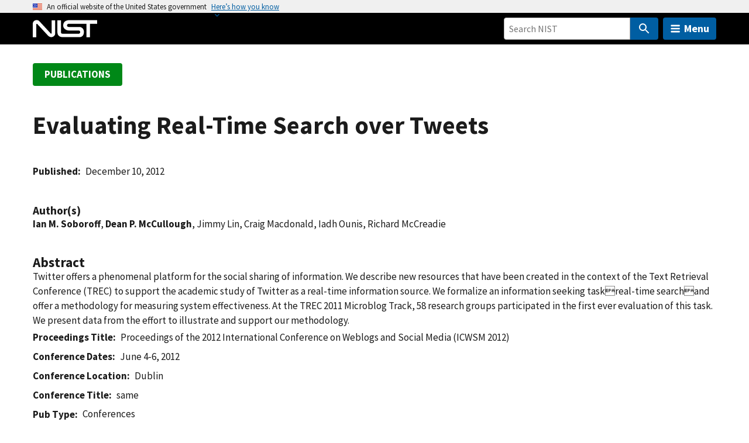

--- FILE ---
content_type: text/html; charset=UTF-8
request_url: https://www.nist.gov/publications/evaluating-real-time-search-over-tweets
body_size: 21481
content:
<!DOCTYPE html>
<html lang="en" dir="ltr" prefix="content: http://purl.org/rss/1.0/modules/content/  dc: http://purl.org/dc/terms/  foaf: http://xmlns.com/foaf/0.1/  og: http://ogp.me/ns#  rdfs: http://www.w3.org/2000/01/rdf-schema#  schema: http://schema.org/  sioc: http://rdfs.org/sioc/ns#  sioct: http://rdfs.org/sioc/types#  skos: http://www.w3.org/2004/02/skos/core#  xsd: http://www.w3.org/2001/XMLSchema# ">
  <head>
    <meta charset="utf-8" /><script type="text/javascript">(window.NREUM||(NREUM={})).init={ajax:{deny_list:["bam.nr-data.net"]},feature_flags:["soft_nav"]};(window.NREUM||(NREUM={})).loader_config={licenseKey:"37b7ccb661",applicationID:"1089704227",browserID:"1134161994"};;/*! For license information please see nr-loader-rum-1.308.0.min.js.LICENSE.txt */
(()=>{var e,t,r={163:(e,t,r)=>{"use strict";r.d(t,{j:()=>E});var n=r(384),i=r(1741);var a=r(2555);r(860).K7.genericEvents;const s="experimental.resources",o="register",c=e=>{if(!e||"string"!=typeof e)return!1;try{document.createDocumentFragment().querySelector(e)}catch{return!1}return!0};var d=r(2614),u=r(944),l=r(8122);const f="[data-nr-mask]",g=e=>(0,l.a)(e,(()=>{const e={feature_flags:[],experimental:{allow_registered_children:!1,resources:!1},mask_selector:"*",block_selector:"[data-nr-block]",mask_input_options:{color:!1,date:!1,"datetime-local":!1,email:!1,month:!1,number:!1,range:!1,search:!1,tel:!1,text:!1,time:!1,url:!1,week:!1,textarea:!1,select:!1,password:!0}};return{ajax:{deny_list:void 0,block_internal:!0,enabled:!0,autoStart:!0},api:{get allow_registered_children(){return e.feature_flags.includes(o)||e.experimental.allow_registered_children},set allow_registered_children(t){e.experimental.allow_registered_children=t},duplicate_registered_data:!1},browser_consent_mode:{enabled:!1},distributed_tracing:{enabled:void 0,exclude_newrelic_header:void 0,cors_use_newrelic_header:void 0,cors_use_tracecontext_headers:void 0,allowed_origins:void 0},get feature_flags(){return e.feature_flags},set feature_flags(t){e.feature_flags=t},generic_events:{enabled:!0,autoStart:!0},harvest:{interval:30},jserrors:{enabled:!0,autoStart:!0},logging:{enabled:!0,autoStart:!0},metrics:{enabled:!0,autoStart:!0},obfuscate:void 0,page_action:{enabled:!0},page_view_event:{enabled:!0,autoStart:!0},page_view_timing:{enabled:!0,autoStart:!0},performance:{capture_marks:!1,capture_measures:!1,capture_detail:!0,resources:{get enabled(){return e.feature_flags.includes(s)||e.experimental.resources},set enabled(t){e.experimental.resources=t},asset_types:[],first_party_domains:[],ignore_newrelic:!0}},privacy:{cookies_enabled:!0},proxy:{assets:void 0,beacon:void 0},session:{expiresMs:d.wk,inactiveMs:d.BB},session_replay:{autoStart:!0,enabled:!1,preload:!1,sampling_rate:10,error_sampling_rate:100,collect_fonts:!1,inline_images:!1,fix_stylesheets:!0,mask_all_inputs:!0,get mask_text_selector(){return e.mask_selector},set mask_text_selector(t){c(t)?e.mask_selector="".concat(t,",").concat(f):""===t||null===t?e.mask_selector=f:(0,u.R)(5,t)},get block_class(){return"nr-block"},get ignore_class(){return"nr-ignore"},get mask_text_class(){return"nr-mask"},get block_selector(){return e.block_selector},set block_selector(t){c(t)?e.block_selector+=",".concat(t):""!==t&&(0,u.R)(6,t)},get mask_input_options(){return e.mask_input_options},set mask_input_options(t){t&&"object"==typeof t?e.mask_input_options={...t,password:!0}:(0,u.R)(7,t)}},session_trace:{enabled:!0,autoStart:!0},soft_navigations:{enabled:!0,autoStart:!0},spa:{enabled:!0,autoStart:!0},ssl:void 0,user_actions:{enabled:!0,elementAttributes:["id","className","tagName","type"]}}})());var p=r(6154),m=r(9324);let h=0;const v={buildEnv:m.F3,distMethod:m.Xs,version:m.xv,originTime:p.WN},b={consented:!1},y={appMetadata:{},get consented(){return this.session?.state?.consent||b.consented},set consented(e){b.consented=e},customTransaction:void 0,denyList:void 0,disabled:!1,harvester:void 0,isolatedBacklog:!1,isRecording:!1,loaderType:void 0,maxBytes:3e4,obfuscator:void 0,onerror:void 0,ptid:void 0,releaseIds:{},session:void 0,timeKeeper:void 0,registeredEntities:[],jsAttributesMetadata:{bytes:0},get harvestCount(){return++h}},_=e=>{const t=(0,l.a)(e,y),r=Object.keys(v).reduce((e,t)=>(e[t]={value:v[t],writable:!1,configurable:!0,enumerable:!0},e),{});return Object.defineProperties(t,r)};var w=r(5701);const x=e=>{const t=e.startsWith("http");e+="/",r.p=t?e:"https://"+e};var R=r(7836),k=r(3241);const A={accountID:void 0,trustKey:void 0,agentID:void 0,licenseKey:void 0,applicationID:void 0,xpid:void 0},S=e=>(0,l.a)(e,A),T=new Set;function E(e,t={},r,s){let{init:o,info:c,loader_config:d,runtime:u={},exposed:l=!0}=t;if(!c){const e=(0,n.pV)();o=e.init,c=e.info,d=e.loader_config}e.init=g(o||{}),e.loader_config=S(d||{}),c.jsAttributes??={},p.bv&&(c.jsAttributes.isWorker=!0),e.info=(0,a.D)(c);const f=e.init,m=[c.beacon,c.errorBeacon];T.has(e.agentIdentifier)||(f.proxy.assets&&(x(f.proxy.assets),m.push(f.proxy.assets)),f.proxy.beacon&&m.push(f.proxy.beacon),e.beacons=[...m],function(e){const t=(0,n.pV)();Object.getOwnPropertyNames(i.W.prototype).forEach(r=>{const n=i.W.prototype[r];if("function"!=typeof n||"constructor"===n)return;let a=t[r];e[r]&&!1!==e.exposed&&"micro-agent"!==e.runtime?.loaderType&&(t[r]=(...t)=>{const n=e[r](...t);return a?a(...t):n})})}(e),(0,n.US)("activatedFeatures",w.B)),u.denyList=[...f.ajax.deny_list||[],...f.ajax.block_internal?m:[]],u.ptid=e.agentIdentifier,u.loaderType=r,e.runtime=_(u),T.has(e.agentIdentifier)||(e.ee=R.ee.get(e.agentIdentifier),e.exposed=l,(0,k.W)({agentIdentifier:e.agentIdentifier,drained:!!w.B?.[e.agentIdentifier],type:"lifecycle",name:"initialize",feature:void 0,data:e.config})),T.add(e.agentIdentifier)}},384:(e,t,r)=>{"use strict";r.d(t,{NT:()=>s,US:()=>u,Zm:()=>o,bQ:()=>d,dV:()=>c,pV:()=>l});var n=r(6154),i=r(1863),a=r(1910);const s={beacon:"bam.nr-data.net",errorBeacon:"bam.nr-data.net"};function o(){return n.gm.NREUM||(n.gm.NREUM={}),void 0===n.gm.newrelic&&(n.gm.newrelic=n.gm.NREUM),n.gm.NREUM}function c(){let e=o();return e.o||(e.o={ST:n.gm.setTimeout,SI:n.gm.setImmediate||n.gm.setInterval,CT:n.gm.clearTimeout,XHR:n.gm.XMLHttpRequest,REQ:n.gm.Request,EV:n.gm.Event,PR:n.gm.Promise,MO:n.gm.MutationObserver,FETCH:n.gm.fetch,WS:n.gm.WebSocket},(0,a.i)(...Object.values(e.o))),e}function d(e,t){let r=o();r.initializedAgents??={},t.initializedAt={ms:(0,i.t)(),date:new Date},r.initializedAgents[e]=t}function u(e,t){o()[e]=t}function l(){return function(){let e=o();const t=e.info||{};e.info={beacon:s.beacon,errorBeacon:s.errorBeacon,...t}}(),function(){let e=o();const t=e.init||{};e.init={...t}}(),c(),function(){let e=o();const t=e.loader_config||{};e.loader_config={...t}}(),o()}},782:(e,t,r)=>{"use strict";r.d(t,{T:()=>n});const n=r(860).K7.pageViewTiming},860:(e,t,r)=>{"use strict";r.d(t,{$J:()=>u,K7:()=>c,P3:()=>d,XX:()=>i,Yy:()=>o,df:()=>a,qY:()=>n,v4:()=>s});const n="events",i="jserrors",a="browser/blobs",s="rum",o="browser/logs",c={ajax:"ajax",genericEvents:"generic_events",jserrors:i,logging:"logging",metrics:"metrics",pageAction:"page_action",pageViewEvent:"page_view_event",pageViewTiming:"page_view_timing",sessionReplay:"session_replay",sessionTrace:"session_trace",softNav:"soft_navigations",spa:"spa"},d={[c.pageViewEvent]:1,[c.pageViewTiming]:2,[c.metrics]:3,[c.jserrors]:4,[c.spa]:5,[c.ajax]:6,[c.sessionTrace]:7,[c.softNav]:8,[c.sessionReplay]:9,[c.logging]:10,[c.genericEvents]:11},u={[c.pageViewEvent]:s,[c.pageViewTiming]:n,[c.ajax]:n,[c.spa]:n,[c.softNav]:n,[c.metrics]:i,[c.jserrors]:i,[c.sessionTrace]:a,[c.sessionReplay]:a,[c.logging]:o,[c.genericEvents]:"ins"}},944:(e,t,r)=>{"use strict";r.d(t,{R:()=>i});var n=r(3241);function i(e,t){"function"==typeof console.debug&&(console.debug("New Relic Warning: https://github.com/newrelic/newrelic-browser-agent/blob/main/docs/warning-codes.md#".concat(e),t),(0,n.W)({agentIdentifier:null,drained:null,type:"data",name:"warn",feature:"warn",data:{code:e,secondary:t}}))}},1687:(e,t,r)=>{"use strict";r.d(t,{Ak:()=>d,Ze:()=>f,x3:()=>u});var n=r(3241),i=r(7836),a=r(3606),s=r(860),o=r(2646);const c={};function d(e,t){const r={staged:!1,priority:s.P3[t]||0};l(e),c[e].get(t)||c[e].set(t,r)}function u(e,t){e&&c[e]&&(c[e].get(t)&&c[e].delete(t),p(e,t,!1),c[e].size&&g(e))}function l(e){if(!e)throw new Error("agentIdentifier required");c[e]||(c[e]=new Map)}function f(e="",t="feature",r=!1){if(l(e),!e||!c[e].get(t)||r)return p(e,t);c[e].get(t).staged=!0,g(e)}function g(e){const t=Array.from(c[e]);t.every(([e,t])=>t.staged)&&(t.sort((e,t)=>e[1].priority-t[1].priority),t.forEach(([t])=>{c[e].delete(t),p(e,t)}))}function p(e,t,r=!0){const s=e?i.ee.get(e):i.ee,c=a.i.handlers;if(!s.aborted&&s.backlog&&c){if((0,n.W)({agentIdentifier:e,type:"lifecycle",name:"drain",feature:t}),r){const e=s.backlog[t],r=c[t];if(r){for(let t=0;e&&t<e.length;++t)m(e[t],r);Object.entries(r).forEach(([e,t])=>{Object.values(t||{}).forEach(t=>{t[0]?.on&&t[0]?.context()instanceof o.y&&t[0].on(e,t[1])})})}}s.isolatedBacklog||delete c[t],s.backlog[t]=null,s.emit("drain-"+t,[])}}function m(e,t){var r=e[1];Object.values(t[r]||{}).forEach(t=>{var r=e[0];if(t[0]===r){var n=t[1],i=e[3],a=e[2];n.apply(i,a)}})}},1738:(e,t,r)=>{"use strict";r.d(t,{U:()=>g,Y:()=>f});var n=r(3241),i=r(9908),a=r(1863),s=r(944),o=r(5701),c=r(3969),d=r(8362),u=r(860),l=r(4261);function f(e,t,r,a){const f=a||r;!f||f[e]&&f[e]!==d.d.prototype[e]||(f[e]=function(){(0,i.p)(c.xV,["API/"+e+"/called"],void 0,u.K7.metrics,r.ee),(0,n.W)({agentIdentifier:r.agentIdentifier,drained:!!o.B?.[r.agentIdentifier],type:"data",name:"api",feature:l.Pl+e,data:{}});try{return t.apply(this,arguments)}catch(e){(0,s.R)(23,e)}})}function g(e,t,r,n,s){const o=e.info;null===r?delete o.jsAttributes[t]:o.jsAttributes[t]=r,(s||null===r)&&(0,i.p)(l.Pl+n,[(0,a.t)(),t,r],void 0,"session",e.ee)}},1741:(e,t,r)=>{"use strict";r.d(t,{W:()=>a});var n=r(944),i=r(4261);class a{#e(e,...t){if(this[e]!==a.prototype[e])return this[e](...t);(0,n.R)(35,e)}addPageAction(e,t){return this.#e(i.hG,e,t)}register(e){return this.#e(i.eY,e)}recordCustomEvent(e,t){return this.#e(i.fF,e,t)}setPageViewName(e,t){return this.#e(i.Fw,e,t)}setCustomAttribute(e,t,r){return this.#e(i.cD,e,t,r)}noticeError(e,t){return this.#e(i.o5,e,t)}setUserId(e,t=!1){return this.#e(i.Dl,e,t)}setApplicationVersion(e){return this.#e(i.nb,e)}setErrorHandler(e){return this.#e(i.bt,e)}addRelease(e,t){return this.#e(i.k6,e,t)}log(e,t){return this.#e(i.$9,e,t)}start(){return this.#e(i.d3)}finished(e){return this.#e(i.BL,e)}recordReplay(){return this.#e(i.CH)}pauseReplay(){return this.#e(i.Tb)}addToTrace(e){return this.#e(i.U2,e)}setCurrentRouteName(e){return this.#e(i.PA,e)}interaction(e){return this.#e(i.dT,e)}wrapLogger(e,t,r){return this.#e(i.Wb,e,t,r)}measure(e,t){return this.#e(i.V1,e,t)}consent(e){return this.#e(i.Pv,e)}}},1863:(e,t,r)=>{"use strict";function n(){return Math.floor(performance.now())}r.d(t,{t:()=>n})},1910:(e,t,r)=>{"use strict";r.d(t,{i:()=>a});var n=r(944);const i=new Map;function a(...e){return e.every(e=>{if(i.has(e))return i.get(e);const t="function"==typeof e?e.toString():"",r=t.includes("[native code]"),a=t.includes("nrWrapper");return r||a||(0,n.R)(64,e?.name||t),i.set(e,r),r})}},2555:(e,t,r)=>{"use strict";r.d(t,{D:()=>o,f:()=>s});var n=r(384),i=r(8122);const a={beacon:n.NT.beacon,errorBeacon:n.NT.errorBeacon,licenseKey:void 0,applicationID:void 0,sa:void 0,queueTime:void 0,applicationTime:void 0,ttGuid:void 0,user:void 0,account:void 0,product:void 0,extra:void 0,jsAttributes:{},userAttributes:void 0,atts:void 0,transactionName:void 0,tNamePlain:void 0};function s(e){try{return!!e.licenseKey&&!!e.errorBeacon&&!!e.applicationID}catch(e){return!1}}const o=e=>(0,i.a)(e,a)},2614:(e,t,r)=>{"use strict";r.d(t,{BB:()=>s,H3:()=>n,g:()=>d,iL:()=>c,tS:()=>o,uh:()=>i,wk:()=>a});const n="NRBA",i="SESSION",a=144e5,s=18e5,o={STARTED:"session-started",PAUSE:"session-pause",RESET:"session-reset",RESUME:"session-resume",UPDATE:"session-update"},c={SAME_TAB:"same-tab",CROSS_TAB:"cross-tab"},d={OFF:0,FULL:1,ERROR:2}},2646:(e,t,r)=>{"use strict";r.d(t,{y:()=>n});class n{constructor(e){this.contextId=e}}},2843:(e,t,r)=>{"use strict";r.d(t,{G:()=>a,u:()=>i});var n=r(3878);function i(e,t=!1,r,i){(0,n.DD)("visibilitychange",function(){if(t)return void("hidden"===document.visibilityState&&e());e(document.visibilityState)},r,i)}function a(e,t,r){(0,n.sp)("pagehide",e,t,r)}},3241:(e,t,r)=>{"use strict";r.d(t,{W:()=>a});var n=r(6154);const i="newrelic";function a(e={}){try{n.gm.dispatchEvent(new CustomEvent(i,{detail:e}))}catch(e){}}},3606:(e,t,r)=>{"use strict";r.d(t,{i:()=>a});var n=r(9908);a.on=s;var i=a.handlers={};function a(e,t,r,a){s(a||n.d,i,e,t,r)}function s(e,t,r,i,a){a||(a="feature"),e||(e=n.d);var s=t[a]=t[a]||{};(s[r]=s[r]||[]).push([e,i])}},3878:(e,t,r)=>{"use strict";function n(e,t){return{capture:e,passive:!1,signal:t}}function i(e,t,r=!1,i){window.addEventListener(e,t,n(r,i))}function a(e,t,r=!1,i){document.addEventListener(e,t,n(r,i))}r.d(t,{DD:()=>a,jT:()=>n,sp:()=>i})},3969:(e,t,r)=>{"use strict";r.d(t,{TZ:()=>n,XG:()=>o,rs:()=>i,xV:()=>s,z_:()=>a});const n=r(860).K7.metrics,i="sm",a="cm",s="storeSupportabilityMetrics",o="storeEventMetrics"},4234:(e,t,r)=>{"use strict";r.d(t,{W:()=>a});var n=r(7836),i=r(1687);class a{constructor(e,t){this.agentIdentifier=e,this.ee=n.ee.get(e),this.featureName=t,this.blocked=!1}deregisterDrain(){(0,i.x3)(this.agentIdentifier,this.featureName)}}},4261:(e,t,r)=>{"use strict";r.d(t,{$9:()=>d,BL:()=>o,CH:()=>g,Dl:()=>_,Fw:()=>y,PA:()=>h,Pl:()=>n,Pv:()=>k,Tb:()=>l,U2:()=>a,V1:()=>R,Wb:()=>x,bt:()=>b,cD:()=>v,d3:()=>w,dT:()=>c,eY:()=>p,fF:()=>f,hG:()=>i,k6:()=>s,nb:()=>m,o5:()=>u});const n="api-",i="addPageAction",a="addToTrace",s="addRelease",o="finished",c="interaction",d="log",u="noticeError",l="pauseReplay",f="recordCustomEvent",g="recordReplay",p="register",m="setApplicationVersion",h="setCurrentRouteName",v="setCustomAttribute",b="setErrorHandler",y="setPageViewName",_="setUserId",w="start",x="wrapLogger",R="measure",k="consent"},5289:(e,t,r)=>{"use strict";r.d(t,{GG:()=>s,Qr:()=>c,sB:()=>o});var n=r(3878),i=r(6389);function a(){return"undefined"==typeof document||"complete"===document.readyState}function s(e,t){if(a())return e();const r=(0,i.J)(e),s=setInterval(()=>{a()&&(clearInterval(s),r())},500);(0,n.sp)("load",r,t)}function o(e){if(a())return e();(0,n.DD)("DOMContentLoaded",e)}function c(e){if(a())return e();(0,n.sp)("popstate",e)}},5607:(e,t,r)=>{"use strict";r.d(t,{W:()=>n});const n=(0,r(9566).bz)()},5701:(e,t,r)=>{"use strict";r.d(t,{B:()=>a,t:()=>s});var n=r(3241);const i=new Set,a={};function s(e,t){const r=t.agentIdentifier;a[r]??={},e&&"object"==typeof e&&(i.has(r)||(t.ee.emit("rumresp",[e]),a[r]=e,i.add(r),(0,n.W)({agentIdentifier:r,loaded:!0,drained:!0,type:"lifecycle",name:"load",feature:void 0,data:e})))}},6154:(e,t,r)=>{"use strict";r.d(t,{OF:()=>c,RI:()=>i,WN:()=>u,bv:()=>a,eN:()=>l,gm:()=>s,mw:()=>o,sb:()=>d});var n=r(1863);const i="undefined"!=typeof window&&!!window.document,a="undefined"!=typeof WorkerGlobalScope&&("undefined"!=typeof self&&self instanceof WorkerGlobalScope&&self.navigator instanceof WorkerNavigator||"undefined"!=typeof globalThis&&globalThis instanceof WorkerGlobalScope&&globalThis.navigator instanceof WorkerNavigator),s=i?window:"undefined"!=typeof WorkerGlobalScope&&("undefined"!=typeof self&&self instanceof WorkerGlobalScope&&self||"undefined"!=typeof globalThis&&globalThis instanceof WorkerGlobalScope&&globalThis),o=Boolean("hidden"===s?.document?.visibilityState),c=/iPad|iPhone|iPod/.test(s.navigator?.userAgent),d=c&&"undefined"==typeof SharedWorker,u=((()=>{const e=s.navigator?.userAgent?.match(/Firefox[/\s](\d+\.\d+)/);Array.isArray(e)&&e.length>=2&&e[1]})(),Date.now()-(0,n.t)()),l=()=>"undefined"!=typeof PerformanceNavigationTiming&&s?.performance?.getEntriesByType("navigation")?.[0]?.responseStart},6389:(e,t,r)=>{"use strict";function n(e,t=500,r={}){const n=r?.leading||!1;let i;return(...r)=>{n&&void 0===i&&(e.apply(this,r),i=setTimeout(()=>{i=clearTimeout(i)},t)),n||(clearTimeout(i),i=setTimeout(()=>{e.apply(this,r)},t))}}function i(e){let t=!1;return(...r)=>{t||(t=!0,e.apply(this,r))}}r.d(t,{J:()=>i,s:()=>n})},6630:(e,t,r)=>{"use strict";r.d(t,{T:()=>n});const n=r(860).K7.pageViewEvent},7699:(e,t,r)=>{"use strict";r.d(t,{It:()=>a,KC:()=>o,No:()=>i,qh:()=>s});var n=r(860);const i=16e3,a=1e6,s="SESSION_ERROR",o={[n.K7.logging]:!0,[n.K7.genericEvents]:!1,[n.K7.jserrors]:!1,[n.K7.ajax]:!1}},7836:(e,t,r)=>{"use strict";r.d(t,{P:()=>o,ee:()=>c});var n=r(384),i=r(8990),a=r(2646),s=r(5607);const o="nr@context:".concat(s.W),c=function e(t,r){var n={},s={},u={},l=!1;try{l=16===r.length&&d.initializedAgents?.[r]?.runtime.isolatedBacklog}catch(e){}var f={on:p,addEventListener:p,removeEventListener:function(e,t){var r=n[e];if(!r)return;for(var i=0;i<r.length;i++)r[i]===t&&r.splice(i,1)},emit:function(e,r,n,i,a){!1!==a&&(a=!0);if(c.aborted&&!i)return;t&&a&&t.emit(e,r,n);var o=g(n);m(e).forEach(e=>{e.apply(o,r)});var d=v()[s[e]];d&&d.push([f,e,r,o]);return o},get:h,listeners:m,context:g,buffer:function(e,t){const r=v();if(t=t||"feature",f.aborted)return;Object.entries(e||{}).forEach(([e,n])=>{s[n]=t,t in r||(r[t]=[])})},abort:function(){f._aborted=!0,Object.keys(f.backlog).forEach(e=>{delete f.backlog[e]})},isBuffering:function(e){return!!v()[s[e]]},debugId:r,backlog:l?{}:t&&"object"==typeof t.backlog?t.backlog:{},isolatedBacklog:l};return Object.defineProperty(f,"aborted",{get:()=>{let e=f._aborted||!1;return e||(t&&(e=t.aborted),e)}}),f;function g(e){return e&&e instanceof a.y?e:e?(0,i.I)(e,o,()=>new a.y(o)):new a.y(o)}function p(e,t){n[e]=m(e).concat(t)}function m(e){return n[e]||[]}function h(t){return u[t]=u[t]||e(f,t)}function v(){return f.backlog}}(void 0,"globalEE"),d=(0,n.Zm)();d.ee||(d.ee=c)},8122:(e,t,r)=>{"use strict";r.d(t,{a:()=>i});var n=r(944);function i(e,t){try{if(!e||"object"!=typeof e)return(0,n.R)(3);if(!t||"object"!=typeof t)return(0,n.R)(4);const r=Object.create(Object.getPrototypeOf(t),Object.getOwnPropertyDescriptors(t)),a=0===Object.keys(r).length?e:r;for(let s in a)if(void 0!==e[s])try{if(null===e[s]){r[s]=null;continue}Array.isArray(e[s])&&Array.isArray(t[s])?r[s]=Array.from(new Set([...e[s],...t[s]])):"object"==typeof e[s]&&"object"==typeof t[s]?r[s]=i(e[s],t[s]):r[s]=e[s]}catch(e){r[s]||(0,n.R)(1,e)}return r}catch(e){(0,n.R)(2,e)}}},8362:(e,t,r)=>{"use strict";r.d(t,{d:()=>a});var n=r(9566),i=r(1741);class a extends i.W{agentIdentifier=(0,n.LA)(16)}},8374:(e,t,r)=>{r.nc=(()=>{try{return document?.currentScript?.nonce}catch(e){}return""})()},8990:(e,t,r)=>{"use strict";r.d(t,{I:()=>i});var n=Object.prototype.hasOwnProperty;function i(e,t,r){if(n.call(e,t))return e[t];var i=r();if(Object.defineProperty&&Object.keys)try{return Object.defineProperty(e,t,{value:i,writable:!0,enumerable:!1}),i}catch(e){}return e[t]=i,i}},9324:(e,t,r)=>{"use strict";r.d(t,{F3:()=>i,Xs:()=>a,xv:()=>n});const n="1.308.0",i="PROD",a="CDN"},9566:(e,t,r)=>{"use strict";r.d(t,{LA:()=>o,bz:()=>s});var n=r(6154);const i="xxxxxxxx-xxxx-4xxx-yxxx-xxxxxxxxxxxx";function a(e,t){return e?15&e[t]:16*Math.random()|0}function s(){const e=n.gm?.crypto||n.gm?.msCrypto;let t,r=0;return e&&e.getRandomValues&&(t=e.getRandomValues(new Uint8Array(30))),i.split("").map(e=>"x"===e?a(t,r++).toString(16):"y"===e?(3&a()|8).toString(16):e).join("")}function o(e){const t=n.gm?.crypto||n.gm?.msCrypto;let r,i=0;t&&t.getRandomValues&&(r=t.getRandomValues(new Uint8Array(e)));const s=[];for(var o=0;o<e;o++)s.push(a(r,i++).toString(16));return s.join("")}},9908:(e,t,r)=>{"use strict";r.d(t,{d:()=>n,p:()=>i});var n=r(7836).ee.get("handle");function i(e,t,r,i,a){a?(a.buffer([e],i),a.emit(e,t,r)):(n.buffer([e],i),n.emit(e,t,r))}}},n={};function i(e){var t=n[e];if(void 0!==t)return t.exports;var a=n[e]={exports:{}};return r[e](a,a.exports,i),a.exports}i.m=r,i.d=(e,t)=>{for(var r in t)i.o(t,r)&&!i.o(e,r)&&Object.defineProperty(e,r,{enumerable:!0,get:t[r]})},i.f={},i.e=e=>Promise.all(Object.keys(i.f).reduce((t,r)=>(i.f[r](e,t),t),[])),i.u=e=>"nr-rum-1.308.0.min.js",i.o=(e,t)=>Object.prototype.hasOwnProperty.call(e,t),e={},t="NRBA-1.308.0.PROD:",i.l=(r,n,a,s)=>{if(e[r])e[r].push(n);else{var o,c;if(void 0!==a)for(var d=document.getElementsByTagName("script"),u=0;u<d.length;u++){var l=d[u];if(l.getAttribute("src")==r||l.getAttribute("data-webpack")==t+a){o=l;break}}if(!o){c=!0;var f={296:"sha512-+MIMDsOcckGXa1EdWHqFNv7P+JUkd5kQwCBr3KE6uCvnsBNUrdSt4a/3/L4j4TxtnaMNjHpza2/erNQbpacJQA=="};(o=document.createElement("script")).charset="utf-8",i.nc&&o.setAttribute("nonce",i.nc),o.setAttribute("data-webpack",t+a),o.src=r,0!==o.src.indexOf(window.location.origin+"/")&&(o.crossOrigin="anonymous"),f[s]&&(o.integrity=f[s])}e[r]=[n];var g=(t,n)=>{o.onerror=o.onload=null,clearTimeout(p);var i=e[r];if(delete e[r],o.parentNode&&o.parentNode.removeChild(o),i&&i.forEach(e=>e(n)),t)return t(n)},p=setTimeout(g.bind(null,void 0,{type:"timeout",target:o}),12e4);o.onerror=g.bind(null,o.onerror),o.onload=g.bind(null,o.onload),c&&document.head.appendChild(o)}},i.r=e=>{"undefined"!=typeof Symbol&&Symbol.toStringTag&&Object.defineProperty(e,Symbol.toStringTag,{value:"Module"}),Object.defineProperty(e,"__esModule",{value:!0})},i.p="https://js-agent.newrelic.com/",(()=>{var e={374:0,840:0};i.f.j=(t,r)=>{var n=i.o(e,t)?e[t]:void 0;if(0!==n)if(n)r.push(n[2]);else{var a=new Promise((r,i)=>n=e[t]=[r,i]);r.push(n[2]=a);var s=i.p+i.u(t),o=new Error;i.l(s,r=>{if(i.o(e,t)&&(0!==(n=e[t])&&(e[t]=void 0),n)){var a=r&&("load"===r.type?"missing":r.type),s=r&&r.target&&r.target.src;o.message="Loading chunk "+t+" failed: ("+a+": "+s+")",o.name="ChunkLoadError",o.type=a,o.request=s,n[1](o)}},"chunk-"+t,t)}};var t=(t,r)=>{var n,a,[s,o,c]=r,d=0;if(s.some(t=>0!==e[t])){for(n in o)i.o(o,n)&&(i.m[n]=o[n]);if(c)c(i)}for(t&&t(r);d<s.length;d++)a=s[d],i.o(e,a)&&e[a]&&e[a][0](),e[a]=0},r=self["webpackChunk:NRBA-1.308.0.PROD"]=self["webpackChunk:NRBA-1.308.0.PROD"]||[];r.forEach(t.bind(null,0)),r.push=t.bind(null,r.push.bind(r))})(),(()=>{"use strict";i(8374);var e=i(8362),t=i(860);const r=Object.values(t.K7);var n=i(163);var a=i(9908),s=i(1863),o=i(4261),c=i(1738);var d=i(1687),u=i(4234),l=i(5289),f=i(6154),g=i(944),p=i(384);const m=e=>f.RI&&!0===e?.privacy.cookies_enabled;function h(e){return!!(0,p.dV)().o.MO&&m(e)&&!0===e?.session_trace.enabled}var v=i(6389),b=i(7699);class y extends u.W{constructor(e,t){super(e.agentIdentifier,t),this.agentRef=e,this.abortHandler=void 0,this.featAggregate=void 0,this.loadedSuccessfully=void 0,this.onAggregateImported=new Promise(e=>{this.loadedSuccessfully=e}),this.deferred=Promise.resolve(),!1===e.init[this.featureName].autoStart?this.deferred=new Promise((t,r)=>{this.ee.on("manual-start-all",(0,v.J)(()=>{(0,d.Ak)(e.agentIdentifier,this.featureName),t()}))}):(0,d.Ak)(e.agentIdentifier,t)}importAggregator(e,t,r={}){if(this.featAggregate)return;const n=async()=>{let n;await this.deferred;try{if(m(e.init)){const{setupAgentSession:t}=await i.e(296).then(i.bind(i,3305));n=t(e)}}catch(e){(0,g.R)(20,e),this.ee.emit("internal-error",[e]),(0,a.p)(b.qh,[e],void 0,this.featureName,this.ee)}try{if(!this.#t(this.featureName,n,e.init))return(0,d.Ze)(this.agentIdentifier,this.featureName),void this.loadedSuccessfully(!1);const{Aggregate:i}=await t();this.featAggregate=new i(e,r),e.runtime.harvester.initializedAggregates.push(this.featAggregate),this.loadedSuccessfully(!0)}catch(e){(0,g.R)(34,e),this.abortHandler?.(),(0,d.Ze)(this.agentIdentifier,this.featureName,!0),this.loadedSuccessfully(!1),this.ee&&this.ee.abort()}};f.RI?(0,l.GG)(()=>n(),!0):n()}#t(e,r,n){if(this.blocked)return!1;switch(e){case t.K7.sessionReplay:return h(n)&&!!r;case t.K7.sessionTrace:return!!r;default:return!0}}}var _=i(6630),w=i(2614),x=i(3241);class R extends y{static featureName=_.T;constructor(e){var t;super(e,_.T),this.setupInspectionEvents(e.agentIdentifier),t=e,(0,c.Y)(o.Fw,function(e,r){"string"==typeof e&&("/"!==e.charAt(0)&&(e="/"+e),t.runtime.customTransaction=(r||"http://custom.transaction")+e,(0,a.p)(o.Pl+o.Fw,[(0,s.t)()],void 0,void 0,t.ee))},t),this.importAggregator(e,()=>i.e(296).then(i.bind(i,3943)))}setupInspectionEvents(e){const t=(t,r)=>{t&&(0,x.W)({agentIdentifier:e,timeStamp:t.timeStamp,loaded:"complete"===t.target.readyState,type:"window",name:r,data:t.target.location+""})};(0,l.sB)(e=>{t(e,"DOMContentLoaded")}),(0,l.GG)(e=>{t(e,"load")}),(0,l.Qr)(e=>{t(e,"navigate")}),this.ee.on(w.tS.UPDATE,(t,r)=>{(0,x.W)({agentIdentifier:e,type:"lifecycle",name:"session",data:r})})}}class k extends e.d{constructor(e){var t;(super(),f.gm)?(this.features={},(0,p.bQ)(this.agentIdentifier,this),this.desiredFeatures=new Set(e.features||[]),this.desiredFeatures.add(R),(0,n.j)(this,e,e.loaderType||"agent"),t=this,(0,c.Y)(o.cD,function(e,r,n=!1){if("string"==typeof e){if(["string","number","boolean"].includes(typeof r)||null===r)return(0,c.U)(t,e,r,o.cD,n);(0,g.R)(40,typeof r)}else(0,g.R)(39,typeof e)},t),function(e){(0,c.Y)(o.Dl,function(t,r=!1){if("string"!=typeof t&&null!==t)return void(0,g.R)(41,typeof t);const n=e.info.jsAttributes["enduser.id"];r&&null!=n&&n!==t?(0,a.p)(o.Pl+"setUserIdAndResetSession",[t],void 0,"session",e.ee):(0,c.U)(e,"enduser.id",t,o.Dl,!0)},e)}(this),function(e){(0,c.Y)(o.nb,function(t){if("string"==typeof t||null===t)return(0,c.U)(e,"application.version",t,o.nb,!1);(0,g.R)(42,typeof t)},e)}(this),function(e){(0,c.Y)(o.d3,function(){e.ee.emit("manual-start-all")},e)}(this),function(e){(0,c.Y)(o.Pv,function(t=!0){if("boolean"==typeof t){if((0,a.p)(o.Pl+o.Pv,[t],void 0,"session",e.ee),e.runtime.consented=t,t){const t=e.features.page_view_event;t.onAggregateImported.then(e=>{const r=t.featAggregate;e&&!r.sentRum&&r.sendRum()})}}else(0,g.R)(65,typeof t)},e)}(this),this.run()):(0,g.R)(21)}get config(){return{info:this.info,init:this.init,loader_config:this.loader_config,runtime:this.runtime}}get api(){return this}run(){try{const e=function(e){const t={};return r.forEach(r=>{t[r]=!!e[r]?.enabled}),t}(this.init),n=[...this.desiredFeatures];n.sort((e,r)=>t.P3[e.featureName]-t.P3[r.featureName]),n.forEach(r=>{if(!e[r.featureName]&&r.featureName!==t.K7.pageViewEvent)return;if(r.featureName===t.K7.spa)return void(0,g.R)(67);const n=function(e){switch(e){case t.K7.ajax:return[t.K7.jserrors];case t.K7.sessionTrace:return[t.K7.ajax,t.K7.pageViewEvent];case t.K7.sessionReplay:return[t.K7.sessionTrace];case t.K7.pageViewTiming:return[t.K7.pageViewEvent];default:return[]}}(r.featureName).filter(e=>!(e in this.features));n.length>0&&(0,g.R)(36,{targetFeature:r.featureName,missingDependencies:n}),this.features[r.featureName]=new r(this)})}catch(e){(0,g.R)(22,e);for(const e in this.features)this.features[e].abortHandler?.();const t=(0,p.Zm)();delete t.initializedAgents[this.agentIdentifier]?.features,delete this.sharedAggregator;return t.ee.get(this.agentIdentifier).abort(),!1}}}var A=i(2843),S=i(782);class T extends y{static featureName=S.T;constructor(e){super(e,S.T),f.RI&&((0,A.u)(()=>(0,a.p)("docHidden",[(0,s.t)()],void 0,S.T,this.ee),!0),(0,A.G)(()=>(0,a.p)("winPagehide",[(0,s.t)()],void 0,S.T,this.ee)),this.importAggregator(e,()=>i.e(296).then(i.bind(i,2117))))}}var E=i(3969);class I extends y{static featureName=E.TZ;constructor(e){super(e,E.TZ),f.RI&&document.addEventListener("securitypolicyviolation",e=>{(0,a.p)(E.xV,["Generic/CSPViolation/Detected"],void 0,this.featureName,this.ee)}),this.importAggregator(e,()=>i.e(296).then(i.bind(i,9623)))}}new k({features:[R,T,I],loaderType:"lite"})})()})();</script>
<noscript><style>form.antibot * :not(.antibot-message) { display: none !important; }</style>
</noscript><script async src="https://www.googletagmanager.com/gtag/js?id=G-HEQ0YF2VYL"></script>
<script>window.dataLayer = window.dataLayer || [];function gtag(){dataLayer.push(arguments)};gtag("js", new Date());gtag("set", "developer_id.dMDhkMT", true);gtag('set', {'cookie_flags': 'SameSite=None;Secure', 'cookie_domain': 'www.nist.gov'});
gtag('config', 'G-CSLL4ZEK4L', { 
    'agency': 'DOC', 
    'subagency': 'NIST', 
    'groups': 'default',
});gtag("config", "G-HEQ0YF2VYL", {"groups":"default","page_placeholder":"PLACEHOLDER_page_location","link_attribution":true,"allow_ad_personalization_signals":false});gtag("config", "G-CSLL4ZEK4L", {"groups":"default","page_placeholder":"PLACEHOLDER_page_location","link_attribution":true,"allow_ad_personalization_signals":false});gtag("event", "custom", {"node_title":"Evaluating Real-Time Search over Tweets","node_id":"575996","content_type":"Publication"});</script>
<meta name="description" content="Twitter offers a phenomenal platform for the social sharing of information." />
<link rel="canonical" href="https://www.nist.gov/publications/evaluating-real-time-search-over-tweets" />
<link rel="shortlink" href="https://www.nist.gov/node/575996" />
<meta name="citation_title" content="Evaluating Real-Time Search over Tweets" />
<meta name="citation_author" content="Ian M. Soboroff" />
<meta name="citation_author" content="Dean P. McCullough" />
<meta name="citation_author" content="Jimmy Lin" />
<meta name="citation_author" content="Craig Macdonald" />
<meta name="citation_author" content="Iadh Ounis" />
<meta name="citation_author" content="Richard McCreadie" />
<meta name="citation_publication_date" content="2012-12-10T07:00-05:00" />
<meta name="citation_firstpage" content="579" />
<meta name="citation_lastpage" content="582" />
<meta name="citation_pdf_url" content="https://tsapps.nist.gov/publication/get_pdf.cfm?pub_id=911362" />
<meta property="og:site_name" content="NIST" />
<meta property="og:type" content="Article" />
<meta property="og:url" content="https://www.nist.gov/publications/evaluating-real-time-search-over-tweets" />
<meta property="og:title" content="Evaluating Real-Time Search over Tweets" />
<meta property="og:description" content="Twitter offers a phenomenal platform for the social sharing of information." />
<meta property="og:image" content="https://www.nist.gov/themes/custom/nist_www/img/homepage/nist_mark.png" />
<meta property="article:author" content="Ian M. Soboroff" />
<meta property="article:author" content="Dean P. McCullough" />
<meta property="article:author" content="Jimmy Lin" />
<meta property="article:author" content="Craig Macdonald" />
<meta property="article:author" content="Iadh Ounis" />
<meta property="article:author" content="Richard McCreadie" />
<meta property="article:published_time" content="2012-12-10T07:00-05:00" />
<meta property="article:modified_time" content="2017-02-19T20:02-05:00" />
<meta name="dcterms.title" content="Evaluating Real-Time Search over Tweets" />
<meta name="dcterms.creator" content="Ian M. Soboroff, Dean P. McCullough, Jimmy Lin, Craig Macdonald, Iadh Ounis, Richard McCreadie" />
<meta name="dcterms.description" content="Twitter offers a phenomenal platform for the social sharing of information." />
<meta name="dcterms.publisher" content="Ian M. Soboroff, Dean P. McCullough, Jimmy Lin, Craig Macdonald, Iadh Ounis, Richard McCreadie" />
<meta name="dcterms.date" content="2012-12-10T07:00-05:00" />
<meta name="dcterms.type" content="text" />
<meta name="dcterms.format" content="text/html" />
<meta name="dcterms.identifier" content="https://www.nist.gov/publications/evaluating-real-time-search-over-tweets" />
<meta name="dcterms.source" content="NIST" />
<meta name="dcterms.modified" content="2017-02-19T20:02-05:00" />
<meta name="dcterms.created" content="2012-12-10T07:00-05:00" />
<meta name="twitter:card" content="summary_large_image" />
<meta name="twitter:title" content="Evaluating Real-Time Search over Tweets" />
<meta name="twitter:site" content="NIST" />
<meta name="twitter:description" content="Twitter offers a phenomenal platform for the social sharing of information." />
<meta name="google-site-verification" content="QMu0ODkER3rN5hLcMLqNVf7e3bkjYsNLTuhqfH48jCA" />
<meta name="Generator" content="Drupal 10 (https://www.drupal.org)" />
<meta name="MobileOptimized" content="width" />
<meta name="HandheldFriendly" content="true" />
<meta name="viewport" content="width=device-width, initial-scale=1.0" />
<meta name="nist_search_modified" class="elastic" content="2017-02-19T20:02:00-05:00" />
<meta name="nist_search_bundle" class="elastic" content="publication" />
<link rel="icon" href="/themes/custom/nist_www/favicon.ico" type="image/vnd.microsoft.icon" />

    <title>Evaluating Real-Time Search over Tweets | NIST</title>
    <link rel="stylesheet" media="all" href="/sites/default/files/css/css_NlbCoZDcT-9JRCSnIwMy6Hwrl8YwKOhfI1W8_z0adno.css?delta=0&amp;language=en&amp;theme=nist_www&amp;include=[base64]" />
<link rel="stylesheet" media="all" href="/sites/default/files/css/css_1tILtEQNbrQC4mgnUclMdyMerJQU6Jvm9eYndBBwgPg.css?delta=1&amp;language=en&amp;theme=nist_www&amp;include=[base64]" />
<link rel="stylesheet" media="print" href="/sites/default/files/css/css_LpHBc8EPEsDrEJSd96BC5X0OHJG9W5P68QT2eD_fJio.css?delta=2&amp;language=en&amp;theme=nist_www&amp;include=[base64]" />
<link rel="stylesheet" media="all" href="/sites/default/files/css/css_5GB0yD0alCK5-UVq6LVF7vNUIZvRLnqID9zW70Pr1iM.css?delta=3&amp;language=en&amp;theme=nist_www&amp;include=[base64]" />

    <script src="/sites/default/files/js/js_5WbAeKWaHF5M7ZGOm0J4MoiuVLINg4UjWTVpVV4wxTc.js?scope=header&amp;delta=0&amp;language=en&amp;theme=nist_www&amp;include=[base64]"></script>

  </head>
  <body class="node-575996">
        <a href="#main-content" class="visually-hidden focusable" data-elastic-exclude>
      Skip to main content
    </a>
    
      <div class="dialog-off-canvas-main-canvas" data-off-canvas-main-canvas>
    
  <!-- nist-index-ignore-start -->
<section data-elastic-exclude class="usa-banner" aria-label="Official website of the United States government">
  <div class="usa-accordion">
    <header class="usa-banner__header">
      <div class="usa-banner__inner">
        <div class="grid-col-auto">
          <img class="usa-banner__header-flag" src="/libraries/nist-component-library/dist/img/us_flag_small.png" alt="U.S. flag">
        </div>
        <div class="grid-col-fill tablet:grid-col-auto">
          <p class="usa-banner__header-text">An official website of the United States government</p>
          <p class="usa-banner__header-action" aria-hidden="true">Here’s how you know</p>
        </div>
        <button class="usa-accordion__button usa-banner__button" aria-expanded="false" aria-controls="gov-banner-default">
          <span class="usa-banner__button-text">Here’s how you know</span>
        </button>
      </div>
    </header>
    <div class="usa-banner__content usa-accordion__content" id="gov-banner-default">
      <div class="grid-row grid-gap-lg">
        <div class="usa-banner__guidance tablet:grid-col-6">
          <img class="usa-banner__icon usa-media-block__img" src="/libraries/nist-component-library/dist/img/icon-dot-gov.svg" role="img" alt="" aria-hidden="true">
          <div class="usa-media-block__body">
            <p>
              <strong>Official websites use .gov</strong>
              <br/>
              A <strong>.gov</strong> website belongs to an official government organization in the United States.
            </p>
          </div>
        </div>
        <div class="usa-banner__guidance tablet:grid-col-6">
          <img class="usa-banner__icon usa-media-block__img" src="/libraries/nist-component-library/dist/img/icon-https.svg" role="img" alt="" aria-hidden="true">
          <div class="usa-media-block__body">
            <p>
              <strong>Secure .gov websites use HTTPS</strong>
              <br/>
              A <strong>lock</strong> (  <span class="icon-lock">
    <svg xmlns="http://www.w3.org/2000/svg" width="52" height="64" viewbox="0 0 52 64" class="usa-banner__lock-image" role="img" aria-labelledby="banner-lock-title banner-lock-description" focusable="false">
      <title id="banner-lock-title">Lock</title>
      <desc id="banner-lock-description">A locked padlock</desc><path fill="#000000" fill-rule="evenodd" d="M26 0c10.493 0 19 8.507 19 19v9h3a4 4 0 0 1 4 4v28a4 4 0 0 1-4 4H4a4 4 0 0 1-4-4V32a4 4 0 0 1 4-4h3v-9C7 8.507 15.507 0 26 0zm0 8c-5.979 0-10.843 4.77-10.996 10.712L15 19v9h22v-9c0-6.075-4.925-11-11-11z"/></svg>
  </span>
) or <strong>https://</strong> means you’ve safely connected to the .gov website. Share sensitive information only on official, secure websites.
            </p>
          </div>
        </div>
      </div>
    </div>
  </div>
</section>
<!-- nist-index-ignore-end -->

    
    <div data-elastic-exclude>
<!-- nist-index-ignore-start -->
<div class="nist-print-header" style="display:none;">
  <p class="nist-print-header__url">https://www.nist.gov/publications/evaluating-real-time-search-over-tweets</p>
  <img class="nist-print-header__logo" width="289" height="38" src="/libraries/nist-component-library/dist/img/logo/nist_logo_sidestack.svg" alt="National Institute of Standards and Technology" />
</div>


<div class="usa-overlay"></div>
<header class="usa-header nist-header--www nist-header--minimal" role="banner">
      <div class="usa-navbar__outer">
    <div class="usa-navbar">
      <div class="usa-logo flex-fill">
            <a href="/" title="National Institute of Standards and Technology" aria-label="Home">
      <img src="/libraries/nist-component-library/dist/img/logo/logo.svg" alt="National Institute of Standards and Technology" width="300px" height="80px" />
    </a>
        </div>
      <div class="usa-header__right grid-row flex-auto">
                                  <div class="grid-col-fill nist-header__search-group">
                      
<form class="usa-search usa-search--small"
  accept-charset="UTF-8"
  action="/search"
  id="search_form"
  method="get">
  <div role="search">
    <label class="usa-sr-only" for="search-form">Search NIST</label>
    <input class="usa-input" id="search-form" type="search" name="s" placeholder="Search NIST" required="" maxlength="128">
    <button class="usa-button" type="submit"><img src="/libraries/nist-component-library/dist/img/usa-icons-bg/search--white.svg" class="usa-search__submit-icon" alt="Search"></button>
  </div>
</form>
                  </div>
                  <div class="grid-col-auto padding-left-1">
            <button class="usa-menu-btn">Menu</button>
          </div>
              </div>
    </div>
  </div>

      


<nav aria-label="Primary navigation" class="usa-nav">
  <div class="usa-nav__inner">
    <button class="usa-nav__close">Close</button>
    <ul class="usa-nav__primary usa-accordion">
            <li class="usa-nav__primary-item">
                <a class="usa-nav__link" href="/publications">Publications</a>
              </li>
            <li class="usa-nav__primary-item">
                <button class="usa-accordion__button usa-nav__link" aria-expanded="false" aria-controls="primary_menu-2"><span>What We Do</span></button>
        <div id="primary_menu-2" class="usa-nav__submenu usa-megamenu">
          <div class="grid-row">
                                                        <div class="tablet:grid-col-fill"><ul class="usa-nav__submenu-list">
                            <li class="usa-nav__submenu-item">
                <a href="/topics" class="usa-nav__link">All Topics</a>
                              </li>
                                                        <li class="usa-nav__submenu-item">
                <a href="/advanced-communications" class="usa-nav__link">Advanced communications</a>
                              </li>
                                                        <li class="usa-nav__submenu-item">
                <a href="/artificial-intelligence" class="usa-nav__link">Artificial intelligence</a>
                              </li>
                                                        <li class="usa-nav__submenu-item">
                <a href="/bioscience" class="usa-nav__link">Bioscience</a>
                              </li>
                                                        <li class="usa-nav__submenu-item">
                <a href="/buildings-construction" class="usa-nav__link">Buildings and construction</a>
                              </li>
                                                        <li class="usa-nav__submenu-item">
                <a href="/chemistry" class="usa-nav__link">Chemistry</a>
                              </li>
                                                        <li class="usa-nav__submenu-item">
                <a href="/cybersecurity-and-privacy" class="usa-nav__link">Cybersecurity and Privacy</a>
                              </li>
                                                        <li class="usa-nav__submenu-item">
                <a href="/electronics" class="usa-nav__link">Electronics</a>
                              </li>
                                                        <li class="usa-nav__submenu-item">
                <a href="/energy" class="usa-nav__link">Energy</a>
                              </li>
                                                          </ul></div><div class="column-break tablet:grid-col-fill"><ul class="usa-nav__submenu-list">
                            <li class="usa-nav__submenu-item">
                <a href="/environment" class="usa-nav__link">Environment</a>
                              </li>
                                                        <li class="usa-nav__submenu-item">
                <a href="/fire" class="usa-nav__link">Fire</a>
                              </li>
                                                        <li class="usa-nav__submenu-item">
                <a href="/forensic-science" class="usa-nav__link">Forensic science</a>
                              </li>
                                                        <li class="usa-nav__submenu-item">
                <a href="/health" class="usa-nav__link">Health</a>
                              </li>
                                                        <li class="usa-nav__submenu-item">
                <a href="/information-technology" class="usa-nav__link">Information technology</a>
                              </li>
                                                        <li class="usa-nav__submenu-item">
                <a href="/infrastructure" class="usa-nav__link">Infrastructure</a>
                              </li>
                                                        <li class="usa-nav__submenu-item">
                <a href="/manufacturing" class="usa-nav__link">Manufacturing</a>
                              </li>
                                                        <li class="usa-nav__submenu-item">
                <a href="/materials" class="usa-nav__link">Materials</a>
                              </li>
                                                        <li class="usa-nav__submenu-item">
                <a href="/mathematics-statistics" class="usa-nav__link">Mathematics and statistics</a>
                              </li>
                                                          </ul></div><div class="column-break tablet:grid-col-fill"><ul class="usa-nav__submenu-list">
                            <li class="usa-nav__submenu-item">
                <a href="/metrology" class="usa-nav__link">Metrology</a>
                              </li>
                                                        <li class="usa-nav__submenu-item">
                <a href="/nanotechnology" class="usa-nav__link">Nanotechnology</a>
                              </li>
                                                        <li class="usa-nav__submenu-item">
                <a href="/neutron-research" class="usa-nav__link">Neutron research</a>
                              </li>
                                                        <li class="usa-nav__submenu-item">
                <a href="/performance-excellence" class="usa-nav__link">Performance excellence</a>
                              </li>
                                                        <li class="usa-nav__submenu-item">
                <a href="/physics" class="usa-nav__link">Physics</a>
                              </li>
                                                        <li class="usa-nav__submenu-item">
                <a href="/public-safety" class="usa-nav__link">Public safety</a>
                              </li>
                                                        <li class="usa-nav__submenu-item">
                <a href="/quantum-information-science" class="usa-nav__link">Quantum information science</a>
                              </li>
                                                        <li class="usa-nav__submenu-item">
                <a href="/resilience" class="usa-nav__link">Resilience</a>
                              </li>
                                                        <li class="usa-nav__submenu-item">
                <a href="/standards" class="usa-nav__link">Standards</a>
                              </li>
                                                        <li class="usa-nav__submenu-item">
                <a href="/transportation" class="usa-nav__link">Transportation</a>
                              </li>
                            </ul>
            </div>
          </div>
        </div>
              </li>
            <li class="usa-nav__primary-item">
                <button class="usa-accordion__button usa-nav__link" aria-expanded="false" aria-controls="primary_menu-3"><span>Labs &amp; Major Programs</span></button>
        <div id="primary_menu-3" class="usa-nav__submenu usa-megamenu">
          <div class="grid-row">
                                                        <div class="tablet:grid-col-fill"><ul class="usa-nav__submenu-list">
                            <li class="usa-nav__submenu-item">
                <a href="/adlp" class="usa-nav__link">Assoc Director of Laboratory Programs</a>
                              </li>
                                                        <li class="usa-nav__submenu-item">
                <a href="/laboratories" class="usa-nav__link">Laboratories</a>
                                <ul class="usa-nav__submenu-list">
                                  <li>
                    <a href="/ctl" class="usa-nav__link">Communications Technology Laboratory</a>
                  </li>
                                  <li>
                    <a href="/el" class="usa-nav__link">Engineering Laboratory</a>
                  </li>
                                  <li>
                    <a href="/itl" class="usa-nav__link">Information Technology Laboratory</a>
                  </li>
                                  <li>
                    <a href="/mml" class="usa-nav__link">Material Measurement Laboratory</a>
                  </li>
                                  <li>
                    <a href="/pml" class="usa-nav__link">Physical Measurement Laboratory</a>
                  </li>
                                </ul>
                              </li>
                                                          </ul></div><div class="column-break tablet:grid-col-fill"><ul class="usa-nav__submenu-list">
                            <li class="usa-nav__submenu-item">
                <a href="/user-facilities" class="usa-nav__link">User Facilities</a>
                                <ul class="usa-nav__submenu-list">
                                  <li>
                    <a href="/ncnr" class="usa-nav__link">NIST Center for Neutron Research</a>
                  </li>
                                  <li>
                    <a href="/cnst" class="usa-nav__link">CNST NanoFab</a>
                  </li>
                                </ul>
                              </li>
                                                        <li class="usa-nav__submenu-item">
                <a href="/research-test-beds" class="usa-nav__link">Research Test Beds</a>
                              </li>
                                                        <li class="usa-nav__submenu-item">
                <a href="/laboratories/projects-programs" class="usa-nav__link">Research Projects</a>
                              </li>
                                                        <li class="usa-nav__submenu-item">
                <a href="/laboratories/tools-instruments" class="usa-nav__link">Tools &amp; Instruments</a>
                              </li>
                                                          </ul></div><div class="column-break tablet:grid-col-fill"><ul class="usa-nav__submenu-list">
                            <li class="usa-nav__submenu-item">
                <a href="/major-programs" class="usa-nav__link">Major Programs</a>
                                <ul class="usa-nav__submenu-list">
                                  <li>
                    <a href="/baldrige" class="usa-nav__link">Baldrige Performance Excellence Program</a>
                  </li>
                                  <li>
                    <a href="/chips" class="usa-nav__link">CHIPS for America Initiative</a>
                  </li>
                                  <li>
                    <a href="/mep" class="usa-nav__link">Manufacturing Extension Partnership (MEP)</a>
                  </li>
                                  <li>
                    <a href="/oam" class="usa-nav__link">Office of Advanced Manufacturing</a>
                  </li>
                                  <li>
                    <a href="/spo" class="usa-nav__link">Special Programs Office</a>
                  </li>
                                  <li>
                    <a href="/tpo" class="usa-nav__link">Technology Partnerships Office</a>
                  </li>
                                </ul>
                              </li>
                            </ul>
            </div>
          </div>
        </div>
              </li>
            <li class="usa-nav__primary-item">
                <button class="usa-accordion__button usa-nav__link" aria-expanded="false" aria-controls="primary_menu-4"><span>Services &amp; Resources</span></button>
        <div id="primary_menu-4" class="usa-nav__submenu usa-megamenu">
          <div class="grid-row">
                                                        <div class="tablet:grid-col-fill"><ul class="usa-nav__submenu-list">
                            <li class="usa-nav__submenu-item">
                <a href="/standards-measurements" class="usa-nav__link">Measurements and Standards</a>
                                <ul class="usa-nav__submenu-list">
                                  <li>
                    <a href="/calibrations" class="usa-nav__link">Calibration Services</a>
                  </li>
                                  <li>
                    <a href="/nvlap" class="usa-nav__link">Laboratory Accreditation (NVLAP)</a>
                  </li>
                                  <li>
                    <a href="/nist-quality-system" class="usa-nav__link">Quality System</a>
                  </li>
                                  <li>
                    <a href="/srm" class="usa-nav__link">Standard Reference Materials (SRMs)</a>
                  </li>
                                  <li>
                    <a href="/sri" class="usa-nav__link">Standard Reference Instruments (SRIs)</a>
                  </li>
                                  <li>
                    <a href="/standardsgov" class="usa-nav__link">Standards.gov</a>
                  </li>
                                  <li>
                    <a href="/pml/time-and-frequency-division/time-services" class="usa-nav__link">Time Services</a>
                  </li>
                                  <li>
                    <a href="/pml/owm" class="usa-nav__link">Office of Weights and Measures</a>
                  </li>
                                </ul>
                              </li>
                                                          </ul></div><div class="column-break tablet:grid-col-fill"><ul class="usa-nav__submenu-list">
                            <li class="usa-nav__submenu-item">
                <a href="/services-resources/software" class="usa-nav__link">Software</a>
                              </li>
                                                        <li class="usa-nav__submenu-item">
                <a href="/data" class="usa-nav__link">Data</a>
                                <ul class="usa-nav__submenu-list">
                                  <li>
                    <a href="https://webbook.nist.gov/chemistry/" class="usa-nav__link">Chemistry WebBook</a>
                  </li>
                                  <li>
                    <a href="https://nvd.nist.gov/" class="usa-nav__link">National Vulnerability Database</a>
                  </li>
                                  <li>
                    <a href="/pml/productsservices/physical-reference-data" class="usa-nav__link">Physical Reference Data</a>
                  </li>
                                  <li>
                    <a href="/srd" class="usa-nav__link">Standard Reference Data (SRD)</a>
                  </li>
                                </ul>
                              </li>
                                                        <li class="usa-nav__submenu-item">
                <a href="https://shop.nist.gov/" class="usa-nav__link">Storefront</a>
                              </li>
                                                        <li class="usa-nav__submenu-item">
                <a href="/tpo" class="usa-nav__link">License &amp; Patents</a>
                              </li>
                                                          </ul></div><div class="column-break tablet:grid-col-fill"><ul class="usa-nav__submenu-list">
                            <li class="usa-nav__submenu-item">
                <a href="https://csrc.nist.gov/" class="usa-nav__link">Computer Security Resource Center (CSRC)</a>
                              </li>
                                                        <li class="usa-nav__submenu-item">
                <a href="/nist-research-library" class="usa-nav__link">NIST Research Library</a>
                              </li>
                            </ul>
            </div>
          </div>
        </div>
              </li>
            <li class="usa-nav__primary-item">
                <button class="usa-accordion__button usa-nav__link" aria-expanded="false" aria-controls="primary_menu-5"><span>News &amp; Events</span></button>
        <div id="primary_menu-5" class="usa-nav__submenu usa-megamenu">
          <div class="grid-row">
                                                        <div class="tablet:grid-col-fill"><ul class="usa-nav__submenu-list">
                            <li class="usa-nav__submenu-item">
                <a href="/news-events/news" class="usa-nav__link">News</a>
                              </li>
                                                        <li class="usa-nav__submenu-item">
                <a href="/news-events/events" class="usa-nav__link">Events</a>
                              </li>
                                                        <li class="usa-nav__submenu-item">
                <a href="/blogs" class="usa-nav__link">Blogs</a>
                              </li>
                                                        <li class="usa-nav__submenu-item">
                <a href="/nist-focus" class="usa-nav__link">NIST In Focus</a>
                              </li>
                                                        <li class="usa-nav__submenu-item">
                <a href="/feature-stories" class="usa-nav__link">Feature Stories</a>
                              </li>
                                                          </ul></div><div class="column-break tablet:grid-col-fill"><ul class="usa-nav__submenu-list">
                            <li class="usa-nav__submenu-item">
                <a href="/awards" class="usa-nav__link">Awards</a>
                              </li>
                                                        <li class="usa-nav__submenu-item">
                <a href="/video-gallery" class="usa-nav__link">Video Gallery</a>
                              </li>
                                                        <li class="usa-nav__submenu-item">
                <a href="/image-gallery" class="usa-nav__link">Image Gallery</a>
                              </li>
                                                        <li class="usa-nav__submenu-item">
                <a href="/pao/media-contacts" class="usa-nav__link">Media Contacts</a>
                              </li>
                            </ul>
            </div>
          </div>
        </div>
              </li>
            <li class="usa-nav__primary-item">
                <button class="usa-accordion__button usa-nav__link" aria-expanded="false" aria-controls="primary_menu-6"><span>About NIST</span></button>
        <div id="primary_menu-6" class="usa-nav__submenu usa-megamenu">
          <div class="grid-row">
                                                        <div class="tablet:grid-col-fill"><ul class="usa-nav__submenu-list">
                            <li class="usa-nav__submenu-item">
                <a href="/about-nist" class="usa-nav__link">About Us</a>
                                <ul class="usa-nav__submenu-list">
                                  <li>
                    <a href="/director/leadership" class="usa-nav__link">Leadership</a>
                  </li>
                                  <li>
                    <a href="/director/nist-organization-structure" class="usa-nav__link">Organization Structure</a>
                  </li>
                                  <li>
                    <a href="/about-nist/budget-planning" class="usa-nav__link">Budget &amp; Planning</a>
                  </li>
                                </ul>
                              </li>
                                                        <li class="usa-nav__submenu-item">
                <a href="/about-nist/contact-us" class="usa-nav__link">Contact Us</a>
                              </li>
                                                        <li class="usa-nav__submenu-item">
                <a href="/about-nist/visit" class="usa-nav__link">Visit</a>
                              </li>
                                                        <li class="usa-nav__submenu-item">
                <a href="/careers" class="usa-nav__link">Careers</a>
                                <ul class="usa-nav__submenu-list">
                                  <li>
                    <a href="/iaao/academic-affairs-office" class="usa-nav__link">Student programs</a>
                  </li>
                                </ul>
                              </li>
                                                          </ul></div><div class="column-break tablet:grid-col-fill"><ul class="usa-nav__submenu-list">
                            <li class="usa-nav__submenu-item">
                <a href="/about-nist/work-nist" class="usa-nav__link">Work with NIST</a>
                              </li>
                                                        <li class="usa-nav__submenu-item">
                <a href="/history" class="usa-nav__link">History</a>
                                <ul class="usa-nav__submenu-list">
                                  <li>
                    <a href="http://nistdigitalarchives.contentdm.oclc.org/" class="usa-nav__link">NIST Digital Archives</a>
                  </li>
                                  <li>
                    <a href="/nist-museum" class="usa-nav__link">NIST Museum</a>
                  </li>
                                  <li>
                    <a href="/nist-and-nobel" class="usa-nav__link">NIST and the Nobel</a>
                  </li>
                                </ul>
                              </li>
                                                        <li class="usa-nav__submenu-item">
                <a href="/education" class="usa-nav__link">Educational Resources</a>
                              </li>
                            </ul>
            </div>
          </div>
        </div>
              </li>
          </ul>
  </div>
</nav>



  
</header>
<!-- nist-index-ignore-end -->
</div>
  
  <div class="grid-container">
    



  </div>



    

<div
   id="block-nist-www-content" class="nist-block"
>
  
    
      





      
<section
       class="nist-page__content usa-section clearfix"
    >

  <a id="main-content" tabindex="-1"></a>

      
        <div class="grid-container margin-top-4">
      <div
               class="nist-page__region nist-page__region--content-top"
            >
        
<div
   class="nist-block"
>
  
    
      <a class="usa-button usa-button--accent-cool" href="/publications">PUBLICATIONS</a>
        
  </div>

<div
   class="nist-block"
>
  
    
        <h1 class="nist-page__title">Evaluating Real-Time Search over Tweets</h1>

        
  </div>

      </div>
    </div>
    
  <div class="grid-container margin-top-4">
    <div class="grid-row grid-gap-4">

                  
            
            <div
               class="nist-page__region nist-page__region--content tablet-lg:grid-col-12"
            >
        
<div
   class="nist-block"
>
  
    
            <div class="nist-field nist-field--label-inline daterange">
                    <div class="nist-field__label">Published</div>
                                <div class="nist-field__item"><time datetime="2012-12-10T12:00:00Z">December 10, 2012</time>
</div>
                </div>

        
  </div>

<div
   class="nist-block"
>
  
    
            <div class="nist-field nist-field--label-above text-long">
                    <h3 class="nist-field__label">Author(s)</h3>
                                <div class="nist-field__item"><span class="nist-author">Ian M. Soboroff</span>,   <span class="nist-author">Dean P. McCullough</span>,   Jimmy  Lin,   Craig  Macdonald,   Iadh  Ounis,   Richard  McCreadie</div>
                </div>

        
  </div>
<div
   class="nist-block nist-block--no-margin"
>
  
    
      <div class="text-with-summary">
      <h3>Abstract</h3>
        Twitter offers a phenomenal platform for the social sharing of information. We describe new resources that have been created in the context of the Text Retrieval Conference (TREC) to support the academic study of Twitter as a real-time information source. We formalize an information seeking taskreal-time searchand offer a methodology for measuring system effectiveness. At the TREC 2011 Microblog Track, 58 research groups participated in the first ever evaluation of this task. We present data from the effort to illustrate and support our methodology.
  </div>

        
  </div>
<div
   class="nist-block nist-block--no-margin"
>
  
    
            <div class="nist-field nist-field--label-inline string">
                    <div class="nist-field__label">Proceedings Title</div>
                                <div class="nist-field__item">Proceedings of the 2012 International Conference on Weblogs and Social Media (ICWSM 2012)</div>
                </div>

        
  </div>
<div
   class="nist-block nist-block--no-margin"
>
  
    
            <div class="nist-field nist-field--label-inline string">
                    <div class="nist-field__label">Conference Dates</div>
                                <div class="nist-field__item">June 4-6, 2012</div>
                </div>

        
  </div>
<div
   class="nist-block nist-block--no-margin"
>
  
    
            <div class="nist-field nist-field--label-inline string">
                    <div class="nist-field__label">Conference Location</div>
                                <div class="nist-field__item">Dublin</div>
                </div>

        
  </div>
<div
   class="nist-block nist-block--no-margin"
>
  
    
            <div class="nist-field nist-field--label-inline string">
                    <div class="nist-field__label">Conference Title</div>
                                <div class="nist-field__item">same</div>
                </div>

        
  </div>
<div
   class="nist-block nist-block--no-margin"
>
  
    
            <div class="nist-field nist-field--label-inline nist-field--link-list entity-reference">
                    <div class="nist-field__label">Pub Type</div>
                                <div class="nist-field__item">Conferences</div>
                </div>

        
  </div>
<div
   class="nist-block block-top-margin"
>
  
    
            <div class="nist-field nist-field--label-above nist-field--link-list link">
                    <h3 class="nist-field__label">Download Paper</h3>
                    <div class="nist-field__items">
                      <div class="nist-field__item"><a href="https://tsapps.nist.gov/publication/get_pdf.cfm?pub_id=911362" target="_blank">Local Download</a></div>
                    </div>
      </div>

        
  </div>

<div
   class="nist-block"
>
  
    
            <div class="nist-field nist-field--label-above string-long">
                    <h3 class="nist-field__label">Keywords</h3>
                                <div class="nist-field__item">microblog search,  social media,  text retrieval conference</div>
                </div>

        
  </div>
  <div
   class="nist-block"
>
  
    
      <!-- nist-index-ignore-start -->
<div data-elastic-exclude="" class="nist-tags">
<a href="/topic-terms/information-technology" hreflang="en">Information technology</a> and <a href="/topic-terms/data-and-informatics" hreflang="en">Data and informatics</a></div>
<!-- nist-index-ignore-end -->

        
  </div>

<div
   class="views-element-container nist-block"
>
  
  <h2
       class="nist-block__title"
      >Citation</h2>
      
      <div>
<div class="js-view-dom-id-974999a59372556dc698d3cfe1125607a26eba55e84d6f512281de2fc5a1eb89">
  
  
  

  
  
  

  <article class="bibcite-reference">
  <div class="bibcite-citation">
   Soboroff, I.
  ,  McCullough, D.
  ,  Lin, J.
  ,  Macdonald, C.
  ,  Ounis, I.
   and  McCreadie, R.
      
    (2012),
    Evaluating Real-Time Search over Tweets, Proceedings of the 2012 International Conference on Weblogs and Social Media (ICWSM 2012), Dublin, -1, [online], https://tsapps.nist.gov/publication/get_pdf.cfm?pub_id=911362       
      (Accessed January 28, 2026)    
  </div>

  <div class="usa-accordion usa-accordion--bordered bibcite-links margin-top-2" aria-multiselectable="false">                 
    <h2 class="usa-accordion__heading">
      <button class="usa-accordion__button"
        aria-expanded="false"
        aria-controls="citation_formats">
        Additional citation formats
      </button>
    </h2>
    <div id="citation_formats" class="usa-accordion__content">
      <div class="bibcite-links">
        <ul>
                    <li><a href="https://scholar.google.com/scholar?btnG=Search%2BScholar&amp;as_q=%22Evaluating%2BReal-Time%2BSearch%2Bover%2BTweets%22&amp;as_occt=any&amp;as_epq=&amp;as_oq=&amp;as_eq=&amp;as_publication=&amp;as_ylo=&amp;as_yhi=&amp;as_sdtAAP=1&amp;as_sdtp=1">Google Scholar</a></li>
                    <li><a href="/bibcite/export/bibtex/bibcite_reference/22296">BibTeX</a></li>
                    <li><a href="/bibcite/export/ris/bibcite_reference/22296">RIS</a></li>
           
        </ul>
      </div>
    </div>
  </div>
</article>

    

  
  

  
  
</div>
</div>

        
  </div>

<div
   class="nist-block"
>
  
    
      <div class="usa-alert usa-alert--info">
      <div class="usa-alert__body">
        <h4 class="usa-alert__heading">Issues</h4>
        <p class="usa-alert__text">
          If you have any questions about this publication or are having problems accessing it, please contact <a href="/cdn-cgi/l/email-protection#e4968182888d86a48a8d9790ca838b92" class="usa-link"><span class="__cf_email__" data-cfemail="562433303a3f3416383f252278313920">[email&#160;protected]</span></a>.
        </p>
      </div>
    </div>
        
  </div>

      </div>
      
      
    </div>
  </div>

    
    <div class="grid-container">

          <div
               class="nist-page__region nist-page__region--content-bottom"
            >
        
<div
   class="nist-block"
>
  
    
      <div class="text-italic font-sans-2xs">
  Created December 10, 2012, Updated February 19, 2017
</div>
        
  </div>

      </div>
    
  </div>
  
</section>


        
  </div>


  
    
<div class="nist-page-feedback__block">
  <a
    class="usa-button usa-button--outline webform-dialog webform-dialog-narrow nist-page-feedback__button"
    href="/webform/page_feedback?page=https://www.nist.gov/publications/evaluating-real-time-search-over-tweets&page_title=Evaluating Real-Time Search over Tweets&source_entity_type=node&source_entity_id=575996"
    data-dialog-options="{&quot;dialogClass&quot;:&quot;no-titlebar page-feedback&quot;}" rel="nofollow"
  >
    Was this page helpful?
  </a>
</div>

<div data-elastic-exclude>
<!-- nist-index-ignore-start -->

<footer class="nist-footer padding-bottom-4">

  
    <div class="grid-container nist-footer__info">
      <div class="grid-row">
        <div class="tablet:grid-col-6">
          <div class="nist-footer__logo">
            <a href="/" title="National Institute of Standards and Technology" rel="home">
              <img class="nist-footer__logo-img" src="/libraries/nist-component-library/dist/img/logo/NIST-Logo-Brand-White.svg" alt="National Institute of Standards and Technology logo" width="300px" height="42px" />
            </a>
          </div>
          <div class="nist-footer__contact">
            <h3 class="nist-footer__contact-heading">HEADQUARTERS</h3>
            <address>
              100 Bureau Drive<br>
              Gaithersburg, MD 20899<br>
              <a href="tel:301-975-2000">301-975-2000</a>
            </address>
            <p>
              <a href="/cdn-cgi/l/email-protection#65010a48120007080416110017250b0c16114b020a13">Webmaster</a> | <a href="https://www.nist.gov/about-nist/contact-us">Contact Us</a> | <a href="https://www.nist.gov/visit">Our Other Offices</a>
            </p>
          </div>
        </div>
        <div class="tablet:grid-col-6">
          <div class="nist-footer__social-links">
            
<a class="nist-social nist-social--x-white" href=" https://x.com/NIST">
  <span>X.com</span>
</a>
            
<a class="nist-social nist-social--facebook-white" href=" https://www.facebook.com/NIST">
  <span>Facebook</span>
</a>
            
<a class="nist-social nist-social--linkedin-white" href=" https://www.linkedin.com/company/nist">
  <span>LinkedIn</span>
</a>
            
<a class="nist-social nist-social--instagram-white" href=" https://www.instagram.com/nist/">
  <span>Instagram</span>
</a>
            
<a class="nist-social nist-social--youtube-white" href=" https://www.youtube.com/NIST">
  <span>YouTube</span>
</a>
            
<a class="nist-social nist-social--giphy-white" href=" https://giphy.com/nist">
  <span>Giphy</span>
</a>
            
<a class="nist-social nist-social--rss-white" href=" https://www.nist.gov/news-events/nist-rss-feeds">
  <span>RSS Feed</span>
</a>
            
<a class="nist-social nist-social--envelope-white" href=" https://public.govdelivery.com/accounts/USNIST/subscriber/new">
  <span>Mailing List</span>
</a>
          </div>
                              <div class="nist-footer__feedback">How are we doing?
                        <a class="usa-button webform-dialog webform-dialog-narrow"
               href="/webform/nist_gov_feedback?page=/publications/evaluating-real-time-search-over-tweets"
                title="Provide feedback" rel="nofollow" data-dialog-options="{&quot;dialogClass&quot;:&quot;no-titlebar page-feedback&quot;}">Feedback</a>
          </div>
                  </div>
      </div>
    </div>

  
  <div class="grid-container">
    <div class="nist-footer__nav" role="navigation">
      <ul>
                              <li class="nist-footer__menu-item">
              <a href="https://www.nist.gov/privacy-policy">Site Privacy</a>
            </li>
                      <li class="nist-footer__menu-item">
              <a href="https://www.nist.gov/oism/accessibility">Accessibility</a>
            </li>
                      <li class="nist-footer__menu-item">
              <a href="https://www.nist.gov/privacy">Privacy Program</a>
            </li>
                      <li class="nist-footer__menu-item">
              <a href="https://www.nist.gov/oism/copyrights">Copyrights</a>
            </li>
                      <li class="nist-footer__menu-item">
              <a href="https://www.commerce.gov/vulnerability-disclosure-policy">Vulnerability Disclosure</a>
            </li>
                      <li class="nist-footer__menu-item">
              <a href="https://www.nist.gov/no-fear-act-policy">No Fear Act Policy</a>
            </li>
                      <li class="nist-footer__menu-item">
              <a href="https://www.nist.gov/office-director/freedom-information-act">FOIA</a>
            </li>
                      <li class="nist-footer__menu-item">
              <a href="https://www.nist.gov/environmental-policy-statement">Environmental Policy</a>
            </li>
                      <li class="nist-footer__menu-item">
              <a href="https://www.nist.gov/summary-report-scientific-integrity">Scientific Integrity</a>
            </li>
                      <li class="nist-footer__menu-item">
              <a href="https://www.nist.gov/nist-information-quality-standards">Information Quality Standards</a>
            </li>
                      <li class="nist-footer__menu-item">
              <a href="https://www.commerce.gov/">Commerce.gov</a>
            </li>
                      <li class="nist-footer__menu-item">
              <a href="http://www.science.gov/">Science.gov</a>
            </li>
                      <li class="nist-footer__menu-item">
              <a href="http://www.usa.gov/">USA.gov</a>
            </li>
                      <li class="nist-footer__menu-item">
              <a href="https://vote.gov/">Vote.gov</a>
            </li>
                        </ul>
    </div>
  </div>

    
</footer>
<!-- nist-index-ignore-end -->
</div>
  
  </div>

    
    
  <script data-cfasync="false" src="/cdn-cgi/scripts/5c5dd728/cloudflare-static/email-decode.min.js"></script><script type="application/json" data-drupal-selector="drupal-settings-json">{"path":{"baseUrl":"\/","pathPrefix":"","currentPath":"node\/575996","currentPathIsAdmin":false,"isFront":false,"currentLanguage":"en"},"pluralDelimiter":"\u0003","suppressDeprecationErrors":true,"ajaxPageState":{"libraries":"[base64]","theme":"nist_www","theme_token":null},"ajaxTrustedUrl":[],"auto_anchors":{"show_automatic_anchor_links":true,"root_elements":".nist-page__region--content, .nist-content-row","anchor_elements":"h2, h3","link_content":"\u003Cimg src=\u0022\/libraries\/nist-component-library\/dist\/img\/link.svg\u0022 alt=\u0022permalink\u0022\u003E","exclude_admin_pages":true},"back_to_top":{"back_to_top_button_trigger":100,"back_to_top_speed":1200,"back_to_top_prevent_on_mobile":false,"back_to_top_prevent_in_admin":true,"back_to_top_button_type":"image","back_to_top_button_text":"Back to top"},"google_analytics":{"account":"G-HEQ0YF2VYL","trackOutbound":true,"trackMailto":true,"trackTel":true,"trackDownload":true,"trackDownloadExtensions":"7z|aac|arc|arj|asf|asx|avi|bin|bsh|c|csv|doc(x|m)?|dot(x|m)?|dw(fx|g|gd)|dxf|eps|epub|exe|f(90)|flv|gif|gz|gzip|hqx|jar|jpe?g|js|m1v|mp(2|3|4|e?g)|mobi|mov(ie)?|msi|msp|pdf|phps|pl|png|ppt(x|m)?|pot(x|m)?|pps(x|m)?|ppam|sld(x|m)?|thmx|qtm?|ra(m|r)?|rfa|rtf|rvt|sch|sea|sit|swf|tar|tgz|tif|txt|txz|wav|wma|wmv|wpd|wrl|xls(x|m|b)?|xlt(x|m)|xlam|xml|xsd|z|zip"},"nist_search":{"clickTracking":"search-report-click","isDebug":false,"clickTrackEnabled":true,"message":"NIST Search in debug mode. Check the browsers network inspector for Click Track reporting results..."},"webform":{"dialog":{"options":{"narrow":{"title":"Narrow","width":600},"normal":{"title":"Normal","width":800},"wide":{"title":"Wide","width":1000}},"entity_type":"node","entity_id":"575996"}},"data":{"extlink":{"extTarget":false,"extTargetAppendNewWindowDisplay":true,"extTargetAppendNewWindowLabel":"","extTargetNoOverride":false,"extNofollow":false,"extTitleNoOverride":false,"extNoreferrer":false,"extFollowNoOverride":false,"extClass":"ext","extLabel":"(link is external)","extImgClass":false,"extSubdomains":true,"extExclude":"\\.gov\\\/|\\.mil\\\/|\\manufacturingusa\\.com\\\/","extInclude":"","extCssExclude":".ck-editor, .nist-video-thumbnail__lightbox-trigger, a.nist-icon--mail-blue","extCssInclude":"","extCssExplicit":"","extAlert":true,"extAlertText":"Thank you for visiting NIST. We hope your visit was informative. We have provided a link to this site because it has information that may be of interest to our users. NIST does not necessarily endorse the views expressed or the facts presented on this site. Further, NIST does not endorse any commercial products that may be advertised or available on this site. Click OK to be directed to your link.","extHideIcons":false,"mailtoClass":"0","telClass":"","mailtoLabel":"(link sends email)","telLabel":"(link is a phone number)","extUseFontAwesome":false,"extIconPlacement":"after","extPreventOrphan":false,"extFaLinkClasses":"fa fa-external-link","extFaMailtoClasses":"fa fa-envelope-o","extAdditionalLinkClasses":"","extAdditionalMailtoClasses":"","extAdditionalTelClasses":"","extFaTelClasses":"fa fa-phone","allowedDomains":[],"extExcludeNoreferrer":""}},"user":{"uid":0,"permissionsHash":"875e680e0313ee626581ae2795425dd5501fdff52b84168125ae1988c7b8b5e4"}}</script>
<script src="/sites/default/files/js/js_MTBKZuDUoK2EXhyELkn9PmpTzfz69Hi_LHKTCAiC1J0.js?scope=footer&amp;delta=0&amp;language=en&amp;theme=nist_www&amp;include=[base64]"></script>
<script type="text/javascript">window.NREUM||(NREUM={});NREUM.info={"beacon":"bam.nr-data.net","licenseKey":"37b7ccb661","applicationID":"1089704227","transactionName":"YFxUN0sADEdYVkBaClkWdwBNCA1aFnFGRhVWVWoNVgUHaHpaWkcXWFVaBks9LFtdUGJaAEB6WQ1NEw1YVVBGHltBUFMU","queueTime":9,"applicationTime":293,"atts":"TBtDQQMaHxgbVBYJHkpE","errorBeacon":"bam.nr-data.net","agent":""}</script><script>(function(){function c(){var b=a.contentDocument||a.contentWindow.document;if(b){var d=b.createElement('script');d.innerHTML="window.__CF$cv$params={r:'9c5724fddf33084e',t:'MTc2OTY3MzA4Nw=='};var a=document.createElement('script');a.src='/cdn-cgi/challenge-platform/scripts/jsd/main.js';document.getElementsByTagName('head')[0].appendChild(a);";b.getElementsByTagName('head')[0].appendChild(d)}}if(document.body){var a=document.createElement('iframe');a.height=1;a.width=1;a.style.position='absolute';a.style.top=0;a.style.left=0;a.style.border='none';a.style.visibility='hidden';document.body.appendChild(a);if('loading'!==document.readyState)c();else if(window.addEventListener)document.addEventListener('DOMContentLoaded',c);else{var e=document.onreadystatechange||function(){};document.onreadystatechange=function(b){e(b);'loading'!==document.readyState&&(document.onreadystatechange=e,c())}}}})();</script><script defer src="https://static.cloudflareinsights.com/beacon.min.js/vcd15cbe7772f49c399c6a5babf22c1241717689176015" integrity="sha512-ZpsOmlRQV6y907TI0dKBHq9Md29nnaEIPlkf84rnaERnq6zvWvPUqr2ft8M1aS28oN72PdrCzSjY4U6VaAw1EQ==" data-cf-beacon='{"version":"2024.11.0","token":"9ef5b487afff42a68917b2d63593a474","server_timing":{"name":{"cfCacheStatus":true,"cfEdge":true,"cfExtPri":true,"cfL4":true,"cfOrigin":true,"cfSpeedBrain":true},"location_startswith":null}}' crossorigin="anonymous"></script>
</body>
</html>


--- FILE ---
content_type: application/javascript; charset=UTF-8
request_url: https://www.nist.gov/cdn-cgi/challenge-platform/h/b/scripts/jsd/d251aa49a8a3/main.js?
body_size: 8117
content:
window._cf_chl_opt={AKGCx8:'b'};~function(y6,TV,Tg,TH,TB,Tl,Tf,TD,TF,y1){y6=U,function(m,J,yV,y5,T,y){for(yV={m:420,J:524,T:534,y:392,X:486,Y:607,o:460,n:594,N:603,I:379},y5=U,T=m();!![];)try{if(y=-parseInt(y5(yV.m))/1*(-parseInt(y5(yV.J))/2)+parseInt(y5(yV.T))/3+-parseInt(y5(yV.y))/4+-parseInt(y5(yV.X))/5+-parseInt(y5(yV.Y))/6+parseInt(y5(yV.o))/7*(parseInt(y5(yV.n))/8)+parseInt(y5(yV.N))/9*(parseInt(y5(yV.I))/10),y===J)break;else T.push(T.shift())}catch(X){T.push(T.shift())}}(s,548840),TV=this||self,Tg=TV[y6(563)],TH={},TH[y6(492)]='o',TH[y6(518)]='s',TH[y6(498)]='u',TH[y6(394)]='z',TH[y6(451)]='n',TH[y6(414)]='I',TH[y6(585)]='b',TB=TH,TV[y6(445)]=function(J,T,y,X,yM,yw,yb,yU,Y,N,I,P,Q,x,O){if(yM={m:447,J:473,T:527,y:561,X:505,Y:478,o:423,n:423,N:499,I:413,P:403,d:380,Q:429,x:570,O:581},yw={m:538,J:403,T:484,y:427},yb={m:550,J:574,T:404,y:566},yU=y6,Y={'nOyOh':function(S,z){return S+z},'yNRcQ':function(S,z){return S(z)},'wJCTs':function(S,z){return S(z)},'TFtor':function(S,z,R){return S(z,R)}},T===null||T===void 0)return X;for(N=Y[yU(yM.m)](Tj,T),J[yU(yM.J)][yU(yM.T)]&&(N=N[yU(yM.y)](J[yU(yM.J)][yU(yM.T)](T))),N=J[yU(yM.X)][yU(yM.Y)]&&J[yU(yM.o)]?J[yU(yM.X)][yU(yM.Y)](new J[(yU(yM.n))](N)):function(S,ym,z){for(ym=yU,S[ym(yw.m)](),z=0;z<S[ym(yw.J)];S[z]===S[Y[ym(yw.T)](z,1)]?S[ym(yw.y)](z+1,1):z+=1);return S}(N),I='nAsAaAb'.split('A'),I=I[yU(yM.N)][yU(yM.I)](I),P=0;P<N[yU(yM.P)];Q=N[P],x=Ti(J,T,Q),Y[yU(yM.d)](I,x)?(O=x==='s'&&!J[yU(yM.Q)](T[Q]),yU(yM.x)===y+Q?Y[yU(yM.O)](o,y+Q,x):O||o(y+Q,T[Q])):Y[yU(yM.O)](o,y+Q,x),P++);return X;function o(S,z,ys){ys=U,Object[ys(yb.m)][ys(yb.J)][ys(yb.T)](X,z)||(X[z]=[]),X[z][ys(yb.y)](S)}},Tl=y6(422)[y6(475)](';'),Tf=Tl[y6(499)][y6(413)](Tl),TV[y6(467)]=function(m,J,yu,yJ,T,y,X,Y,o){for(yu={m:393,J:428,T:403,y:503,X:387,Y:566,o:564},yJ=y6,T={'BWwkh':function(n,N){return n<N},'jTpbI':function(n,N){return n(N)}},y=Object[yJ(yu.m)](J),X=0;T[yJ(yu.J)](X,y[yJ(yu.T)]);X++)if(Y=y[X],Y==='f'&&(Y='N'),m[Y]){for(o=0;o<J[y[X]][yJ(yu.T)];-1===m[Y][yJ(yu.y)](J[y[X]][o])&&(T[yJ(yu.X)](Tf,J[y[X]][o])||m[Y][yJ(yu.Y)]('o.'+J[y[X]][o])),o++);}else m[Y]=J[y[X]][yJ(yu.o)](function(n){return'o.'+n})},TD=function(Xe,Xf,XL,Xg,XV,Xp,Xv,yy,J,T,y,X){return Xe={m:514,J:588,T:577,y:490,X:542,Y:562},Xf={m:389,J:577,T:580,y:500,X:456,Y:476,o:475,n:418,N:539,I:442,P:535,d:500,Q:426,x:500,O:566,S:500,c:605,z:579,R:453,E:575,G:609,C:402,a:377,h:479,K:608,Z:459,v:381,V:500,g:530,H:566,B:408,L:500,i:463,j:596,l:452,f:599,e:477,D:556,F:417},XL={m:472},Xg={m:438,J:403},XV={m:452},Xp={m:403,J:530,T:550,y:574,X:404,Y:574,o:404,n:501,N:458,I:396,P:397,d:475,Q:404,x:452,O:384,S:566,c:523,z:519,R:416,E:402,G:566,C:569,a:525,h:565,K:452,Z:485,v:493,V:575,g:504,H:575,B:500,L:438,i:566,j:580,l:378,f:496,e:565,D:566,F:452,k:481,b:377,M:502,W:566,A:439,s0:452,s1:442,s2:441,s3:566,s4:546,s5:502,s6:566,s7:459},Xv={m:575},yy=y6,J={'qMGih':function(Y,o){return Y==o},'XZUcd':function(Y,o){return Y===o},'aUgDw':yy(Xe.m),'hlPAj':yy(Xe.J),'dVkvF':function(Y,o){return Y<o},'DgUHf':function(Y,o){return Y(o)},'qZqBb':function(Y,o){return Y>o},'XKAvj':function(Y,o){return Y<<o},'uIhQF':function(Y,o){return o&Y},'loEpJ':function(Y,o){return Y<o},'ETQnl':function(Y,o){return Y<<o},'Npbhg':function(Y,o){return Y-o},'PAhsR':function(Y,o){return Y|o},'ibRWj':function(Y,o){return Y&o},'dAnju':function(Y,o){return Y(o)},'OvMdq':function(Y,o){return Y==o},'BCCrk':function(Y,o){return Y(o)},'DLCRW':function(Y,o){return o!==Y},'jwuje':function(Y,o){return Y<o},'CoKqw':function(Y,o){return Y&o},'xLHsN':function(Y,o){return Y==o},'nWnfx':function(Y,o){return Y-o},'oKTlG':function(Y,o){return Y<<o},'fZTbA':function(Y,o){return o&Y},'sntMU':function(Y,o){return o|Y},'DEbPn':function(Y,o){return Y<o},'xUdUB':function(Y,o){return Y>o},'KPiyc':yy(Xe.T),'KvvlI':function(Y,o){return o!=Y},'PnZeo':yy(Xe.y),'QffEy':function(Y,o){return Y*o},'gbTjU':function(Y,o){return Y<o},'gyIUD':function(Y,o){return o==Y},'MiWwx':function(Y,o){return o==Y},'tQcgS':function(Y,o){return o==Y},'WjWnN':function(Y,o){return Y(o)},'SEzqv':function(Y,o){return o&Y},'XGuRX':function(Y,o){return Y(o)},'HYmdK':function(Y,o){return Y*o},'dpWUK':function(Y,o){return Y(o)},'VshCj':function(Y,o){return Y==o},'BWrdz':function(Y,o){return Y+o}},T=String[yy(Xe.X)],y={'h':function(Y,XZ,yX){return XZ={m:558,J:530},yX=yy,J[yX(Xv.m)](null,Y)?'':y.g(Y,6,function(o,yY){return yY=yX,yY(XZ.m)[yY(XZ.J)](o)})},'g':function(Y,o,N,yo,I,P,Q,x,O,S,z,R,E,G,C,K,Z,V,H,B){if(yo=yy,null==Y)return'';for(P={},Q={},x='',O=2,S=3,z=2,R=[],E=0,G=0,C=0;C<Y[yo(Xp.m)];C+=1)if(K=Y[yo(Xp.J)](C),Object[yo(Xp.T)][yo(Xp.y)][yo(Xp.X)](P,K)||(P[K]=S++,Q[K]=!0),Z=x+K,Object[yo(Xp.T)][yo(Xp.Y)][yo(Xp.o)](P,Z))x=Z;else if(J[yo(Xp.n)](yo(Xp.N),J[yo(Xp.I)]))return![];else for(V=J[yo(Xp.P)][yo(Xp.d)]('|'),H=0;!![];){switch(V[H++]){case'0':O--;continue;case'1':if(Object[yo(Xp.T)][yo(Xp.y)][yo(Xp.Q)](Q,x)){if(256>x[yo(Xp.x)](0)){for(I=0;J[yo(Xp.O)](I,z);E<<=1,G==o-1?(G=0,R[yo(Xp.S)](J[yo(Xp.c)](N,E)),E=0):G++,I++);for(B=x[yo(Xp.x)](0),I=0;J[yo(Xp.z)](8,I);E=J[yo(Xp.R)](E,1)|J[yo(Xp.E)](B,1),G==o-1?(G=0,R[yo(Xp.G)](N(E)),E=0):G++,B>>=1,I++);}else{for(B=1,I=0;J[yo(Xp.C)](I,z);E=J[yo(Xp.a)](E,1)|B,G==J[yo(Xp.h)](o,1)?(G=0,R[yo(Xp.S)](N(E)),E=0):G++,B=0,I++);for(B=x[yo(Xp.K)](0),I=0;16>I;E=J[yo(Xp.Z)](E<<1,J[yo(Xp.v)](B,1)),J[yo(Xp.V)](G,o-1)?(G=0,R[yo(Xp.S)](J[yo(Xp.g)](N,E)),E=0):G++,B>>=1,I++);}O--,J[yo(Xp.H)](0,O)&&(O=Math[yo(Xp.B)](2,z),z++),delete Q[x]}else for(B=P[x],I=0;I<z;E=J[yo(Xp.R)](E,1)|J[yo(Xp.v)](B,1),J[yo(Xp.L)](G,J[yo(Xp.h)](o,1))?(G=0,R[yo(Xp.i)](J[yo(Xp.j)](N,E)),E=0):G++,B>>=1,I++);continue;case'2':0==O&&(O=Math[yo(Xp.B)](2,z),z++);continue;case'3':P[Z]=S++;continue;case'4':x=String(K);continue}break}if(J[yo(Xp.l)]('',x)){if(Object[yo(Xp.T)][yo(Xp.y)][yo(Xp.Q)](Q,x)){if(J[yo(Xp.z)](256,x[yo(Xp.x)](0))){for(I=0;J[yo(Xp.f)](I,z);E<<=1,G==J[yo(Xp.e)](o,1)?(G=0,R[yo(Xp.D)](N(E)),E=0):G++,I++);for(B=x[yo(Xp.F)](0),I=0;8>I;E=E<<1.07|J[yo(Xp.k)](B,1),J[yo(Xp.b)](G,J[yo(Xp.M)](o,1))?(G=0,R[yo(Xp.W)](N(E)),E=0):G++,B>>=1,I++);}else{for(B=1,I=0;I<z;E=J[yo(Xp.A)](E,1)|B,o-1==G?(G=0,R[yo(Xp.S)](N(E)),E=0):G++,B=0,I++);for(B=x[yo(Xp.s0)](0),I=0;16>I;E=E<<1|J[yo(Xp.s1)](B,1),o-1==G?(G=0,R[yo(Xp.i)](N(E)),E=0):G++,B>>=1,I++);}O--,O==0&&(O=Math[yo(Xp.B)](2,z),z++),delete Q[x]}else for(B=P[x],I=0;I<z;E=J[yo(Xp.s2)](E<<1,B&1.8),o-1==G?(G=0,R[yo(Xp.s3)](N(E)),E=0):G++,B>>=1,I++);O--,0==O&&z++}for(B=2,I=0;J[yo(Xp.s4)](I,z);E=J[yo(Xp.R)](E,1)|B&1,G==J[yo(Xp.s5)](o,1)?(G=0,R[yo(Xp.s6)](J[yo(Xp.g)](N,E)),E=0):G++,B>>=1,I++);for(;;)if(E<<=1,o-1==G){R[yo(Xp.S)](J[yo(Xp.c)](N,E));break}else G++;return R[yo(Xp.s7)]('')},'j':function(Y,yn){return yn=yy,J[yn(Xg.m)](null,Y)?'':Y==''?null:y.i(Y[yn(Xg.J)],32768,function(o,yN){return yN=yn,Y[yN(XV.m)](o)})},'i':function(Y,o,N,XH,yP,I,P,Q,x,O,S,z,R,E,G,C,K,Z,L,V,H,B){if(XH={m:569},yP=yy,I={'rGzIz':function(i,j,yI){return yI=U,J[yI(XH.m)](i,j)},'SjjyD':function(i,j){return i(j)},'hRYoT':function(i,j,yr){return yr=U,J[yr(XL.m)](i,j)},'kRizm':function(i,j){return i|j},'VLimf':function(i,j){return i&j},'HJdrc':function(i,j){return j==i}},J[yP(Xf.m)]===yP(Xf.J)){for(P=[],Q=4,x=4,O=3,S=[],E=J[yP(Xf.T)](N,0),G=o,C=1,z=0;3>z;P[z]=z,z+=1);for(K=0,Z=Math[yP(Xf.y)](2,2),R=1;J[yP(Xf.X)](R,Z);)for(V=J[yP(Xf.Y)][yP(Xf.o)]('|'),H=0;!![];){switch(V[H++]){case'0':R<<=1;continue;case'1':G>>=1;continue;case'2':K|=J[yP(Xf.n)](J[yP(Xf.N)](0,B)?1:0,R);continue;case'3':B=J[yP(Xf.I)](E,G);continue;case'4':J[yP(Xf.P)](0,G)&&(G=o,E=N(C++));continue}break}switch(K){case 0:for(K=0,Z=Math[yP(Xf.d)](2,8),R=1;Z!=R;B=G&E,G>>=1,J[yP(Xf.Q)](0,G)&&(G=o,E=N(C++)),K|=R*(0<B?1:0),R<<=1);L=T(K);break;case 1:for(K=0,Z=Math[yP(Xf.x)](2,16),R=1;Z!=R;B=G&E,G>>=1,0==G&&(G=o,E=N(C++)),K|=J[yP(Xf.n)](0<B?1:0,R),R<<=1);L=T(K);break;case 2:return''}for(z=P[3]=L,S[yP(Xf.O)](L);;){if(C>Y)return'';for(K=0,Z=Math[yP(Xf.S)](2,O),R=1;R!=Z;B=E&G,G>>=1,J[yP(Xf.c)](0,G)&&(G=o,E=J[yP(Xf.z)](N,C++)),K|=J[yP(Xf.n)](0<B?1:0,R),R<<=1);switch(L=K){case 0:for(K=0,Z=Math[yP(Xf.y)](2,8),R=1;Z!=R;B=J[yP(Xf.R)](E,G),G>>=1,J[yP(Xf.E)](0,G)&&(G=o,E=J[yP(Xf.G)](N,C++)),K|=J[yP(Xf.n)](0<B?1:0,R),R<<=1);P[x++]=T(K),L=x-1,Q--;break;case 1:for(K=0,Z=Math[yP(Xf.d)](2,16),R=1;J[yP(Xf.X)](R,Z);B=J[yP(Xf.C)](E,G),G>>=1,J[yP(Xf.a)](0,G)&&(G=o,E=N(C++)),K|=J[yP(Xf.h)](0<B?1:0,R),R<<=1);P[x++]=J[yP(Xf.K)](T,K),L=x-1,Q--;break;case 2:return S[yP(Xf.Z)]('')}if(J[yP(Xf.v)](0,Q)&&(Q=Math[yP(Xf.V)](2,O),O++),P[L])L=P[L];else if(x===L)L=z+z[yP(Xf.g)](0);else return null;S[yP(Xf.H)](L),P[x++]=J[yP(Xf.B)](z,L[yP(Xf.g)](0)),Q--,z=L,Q==0&&(Q=Math[yP(Xf.L)](2,O),O++)}}else{for(B=0;I[yP(Xf.i)](L,i);N<<=1,E==R-1?(D=0,F[yP(Xf.H)](I[yP(Xf.j)](K,C)),M=0):W++,j++);for(A=s0[yP(Xf.l)](0),s1=0;I[yP(Xf.f)](8,s2);s4=I[yP(Xf.e)](s5<<1.38,I[yP(Xf.D)](s6,1)),I[yP(Xf.F)](s7,s8-1)?(s9=0,ss[yP(Xf.H)](sU(sm)),sJ=0):sT++,sy>>=1,s3++);}}},X={},X[yy(Xe.Y)]=y.h,X}(),TF=null,y1=y0(),y3();function Tu(m,J,Yc,YS,YO,YQ,yR,T,y,X,Y){if(Yc={m:553,J:602,T:419,y:584,X:431,Y:533,o:468,n:586,N:572,I:520,P:457,d:531,Q:533,x:434,O:444,S:480,c:465,z:398,R:550,E:574,G:404,C:452,a:559,h:521,K:566,Z:557,v:536,V:412,g:516,H:566,B:407,L:400,i:583,j:566,l:483,f:500,e:537,D:576,F:412,k:470,b:446,M:592,W:590,A:509,s0:509,s1:595,s2:595,s3:480,s4:440,s5:562,s6:437},YS={m:578,J:551},YO={m:528,J:383,T:584,y:450,X:382,Y:548,o:587,n:587,N:483,I:494,P:464},YQ={m:470},yR=y6,T={'rYEHc':function(o,n){return o<n},'KpbuQ':function(o,n){return o-n},'oTrhz':function(o,n){return o>n},'DZBzn':function(o,n){return o<<n},'vlyoe':function(o,n){return o==n},'zwGna':function(o,n){return o-n},'ktoHn':function(o,n){return o<<n},'MDsJo':function(o,n){return o==n},'JcWZu':function(o,n){return o<<n},'uZTew':function(o,n){return o(n)},'VgMiF':function(o,n){return o<n},'LdzTD':function(o,n){return o<<n},'CxtAD':function(o,n){return o(n)},'BmGfR':function(o,n){return o!==n},'FFDdN':yR(Yc.m),'WWXlR':function(o,n){return o>=n},'OtlhB':function(o,n){return o(n)},'swpCx':function(o,n){return o+n},'cfZWi':function(o,n){return o+n},'HbQnb':yR(Yc.J),'ePGKo':yR(Yc.T)},y=TV[yR(Yc.y)],console[yR(Yc.X)](TV[yR(Yc.Y)]),X=new TV[(yR(Yc.o))](),X[yR(Yc.n)](yR(Yc.N),T[yR(Yc.I)](T[yR(Yc.P)](T[yR(Yc.d)],TV[yR(Yc.Q)][yR(Yc.x)])+T[yR(Yc.O)],y.r)),y[yR(Yc.S)]){if(yR(Yc.c)===yR(Yc.z)){if(sk[yR(Yc.R)][yR(Yc.E)][yR(Yc.G)](sb,sw)){if(256>mS[yR(Yc.C)](0)){for(JZ=0;T[yR(Yc.a)](Jv,Jp);Jg<<=1,JH==T[yR(Yc.h)](JB,1)?(JL=0,Ji[yR(Yc.K)](Jj(Jl)),Jf=0):Je++,JV++);for(JD=JF[yR(Yc.C)](0),Jk=0;T[yR(Yc.Z)](8,Jb);JM=T[yR(Yc.v)](JW,1)|Jq&1,T[yR(Yc.V)](JA,T[yR(Yc.g)](Ju,1))?(T0=0,T1[yR(Yc.H)](T2(T3)),T4=0):T5++,T6>>=1,Jw++);}else{for(T7=1,T8=0;T9<Ts;Tm=T[yR(Yc.B)](TJ,1)|TT,T[yR(Yc.L)](Ty,TX-1)?(TY=0,To[yR(Yc.K)](Tn(TN)),TI=0):Tr++,TP=0,TU++);for(Td=TQ[yR(Yc.C)](0),Tx=0;16>TO;Tc=T[yR(Yc.i)](Tz,1)|1&TR,TG-1==TE?(TC=0,Ta[yR(Yc.j)](T[yR(Yc.l)](Th,TK)),Tt=0):TZ++,Tv>>=1,TS++);}JR--,0==JE&&(JG=JC[yR(Yc.f)](2,Ja),Jh++),delete JK[Jt]}else for(m6=m7[m8],m9=0;T[yR(Yc.e)](ms,mU);mJ=T[yR(Yc.D)](mT,1)|my&1,mY-1==mX?(mo=0,mn[yR(Yc.j)](mN(mI)),mr=0):mP++,md>>=1,mm++);mQ--,T[yR(Yc.F)](0,mx)&&mO++}else X[yR(Yc.k)]=5e3,X[yR(Yc.b)]=function(yE){yE=yR,J(yE(YQ.m))}}X[yR(Yc.M)]=function(Yx,yC,n,I){if(Yx={m:497},yC=yR,n={'oYdpD':function(N,I,yG){return yG=U,T[yG(Yx.m)](N,I)}},T[yC(YO.m)](T[yC(YO.J)],T[yC(YO.J)]))return I=y[yC(YO.T)],X[yC(YO.y)](+n[yC(YO.X)](Y,I.t));else T[yC(YO.Y)](X[yC(YO.o)],200)&&X[yC(YO.n)]<300?T[yC(YO.N)](J,yC(YO.I)):J(yC(YO.P)+X[yC(YO.n)])},X[yR(Yc.W)]=function(ya){ya=yR,T[ya(YS.m)](J,ya(YS.J))},Y={'t':Tq(),'lhr':Tg[yR(Yc.A)]&&Tg[yR(Yc.s0)][yR(Yc.s1)]?Tg[yR(Yc.A)][yR(Yc.s2)]:'','api':y[yR(Yc.s3)]?!![]:![],'c':Tw(),'payload':m},X[yR(Yc.s4)](TD[yR(Yc.s5)](JSON[yR(Yc.s6)](Y)))}function TW(J,Y3,yS,T,y){return Y3={m:582,J:582,T:487},yS=y6,T={},T[yS(Y3.m)]=function(X,Y){return X<Y},y=T,y[yS(Y3.J)](Math[yS(Y3.T)](),J)}function Ti(m,J,T,yl,y8,y,X,Y){y=(yl={m:433,J:406,T:492,y:448,X:591,Y:435,o:515,n:515,N:409,I:510,P:505,d:507,Q:598,x:505,O:598,S:430,c:510,z:466},y8=y6,{'GDWer':y8(yl.m),'EMoMq':y8(yl.J),'rWMXk':y8(yl.T),'Zgbmu':y8(yl.y),'QxXKw':function(o,n){return o===n},'TXSxb':function(o,n){return n==o},'fGbRr':function(o,n,N){return o(n,N)}});try{if(y[y8(yl.X)]!==y[y8(yl.Y)])X=J[T];else if(y8(yl.y)==typeof T[y8(yl.o)])return X[y8(yl.n)](function(){}),'p'}catch(n){return'i'}if(null==X)return void 0===X?'u':'x';if(y[y8(yl.N)]==typeof X)try{if(y[y8(yl.I)]==typeof X[y8(yl.n)])return X[y8(yl.n)](function(){}),'p'}catch(N){}return m[y8(yl.P)][y8(yl.d)](X)?'a':y[y8(yl.Q)](X,m[y8(yl.x)])?'D':!0===X?'T':y[y8(yl.O)](!1,X)?'F':(Y=typeof X,y[y8(yl.S)](y[y8(yl.c)],Y)?y[y8(yl.z)](TL,m,X)?'N':'f':TB[Y]||'?')}function y4(y,X,Yp,yp,Y,o,n,N){if(Yp={m:449,J:494,T:480,y:494,X:482,Y:541,o:573,n:544,N:511,I:571,P:482,d:541,Q:488,x:513,O:571},yp=y6,Y={},Y[yp(Yp.m)]=yp(Yp.J),o=Y,!y[yp(Yp.T)])return;X===yp(Yp.y)?(n={},n[yp(Yp.X)]=yp(Yp.Y),n[yp(Yp.o)]=y.r,n[yp(Yp.n)]=o[yp(Yp.m)],TV[yp(Yp.N)][yp(Yp.I)](n,'*')):(N={},N[yp(Yp.P)]=yp(Yp.d),N[yp(Yp.o)]=y.r,N[yp(Yp.n)]=yp(Yp.Q),N[yp(Yp.x)]=X,TV[yp(Yp.N)][yp(Yp.O)](N,'*'))}function Te(X0,yT,y,X,Y,o,n,N,I){X=(X0={m:491,J:567,T:597,y:491,X:540,Y:555,o:512,n:469,N:386,I:606,P:385,d:549,Q:552,x:469,O:554},yT=y6,y={},y[yT(X0.m)]=yT(X0.J),y);try{return Y=Tg[yT(X0.T)](X[yT(X0.y)]),Y[yT(X0.X)]=yT(X0.Y),Y[yT(X0.o)]='-1',Tg[yT(X0.n)][yT(X0.N)](Y),o=Y[yT(X0.I)],n={},n=pRIb1(o,o,'',n),n=pRIb1(o,o[yT(X0.P)]||o[yT(X0.d)],'n.',n),n=pRIb1(o,Y[yT(X0.Q)],'d.',n),Tg[yT(X0.x)][yT(X0.O)](Y),N={},N.r=n,N.e=null,N}catch(P){return I={},I.r={},I.e=P,I}}function TM(Y1,yO,J,T,y){if(Y1={m:401,J:421},yO=y6,J={},J[yO(Y1.m)]=function(X,Y){return X===Y},J[yO(Y1.J)]=function(X,Y){return Y*X},T=J,y=Tb(),T[yO(Y1.m)](y,null))return;TF=(TF&&clearTimeout(TF),setTimeout(function(){Tk()},T[yO(Y1.J)](y,1e3)))}function y3(Yv,YZ,YK,yt,m,J,T,y,X){if(Yv={m:601,J:405,T:584,y:529,X:517,Y:543,o:424,n:462},YZ={m:529,J:517,T:462},YK={m:522},yt=y6,m={'ZRNNx':function(Y){return Y()},'pNQGC':yt(Yv.m),'Gaupt':yt(Yv.J)},J=TV[yt(Yv.T)],!J)return;if(!TA())return;(T=![],y=function(yZ){if(yZ=yt,!T){if(T=!![],!m[yZ(YK.m)](TA))return;Tk(function(Y){y4(J,Y)})}},Tg[yt(Yv.y)]!==m[yt(Yv.X)])?y():TV[yt(Yv.Y)]?Tg[yt(Yv.Y)](m[yt(Yv.o)],y):(X=Tg[yt(Yv.n)]||function(){},Tg[yt(Yv.n)]=function(yv){yv=yt,X(),Tg[yv(YZ.m)]!==m[yv(YZ.J)]&&(Tg[yv(YZ.T)]=X,y())})}function U(m,J,T,y){return m=m-377,T=s(),y=T[m],y}function Tk(m,Xw,Xb,yd,J,T){Xw={m:448,J:589,T:474},Xb={m:604,J:600,T:568},yd=y6,J={'lGYzC':function(X,Y){return X===Y},'Dpsoz':yd(Xw.m),'GxqyQ':function(y,X){return y(X)},'ZuWTz':function(y,X,Y){return y(X,Y)}},T=Te(),Tu(T.r,function(y,yQ){yQ=yd,J[yQ(Xb.m)](typeof m,J[yQ(Xb.J)])&&J[yQ(Xb.T)](m,y),TM()}),T.e&&J[yd(Xw.J)](y2,yd(Xw.T),T.e)}function Tq(Y4,yc,m){return Y4={m:584,J:450},yc=y6,m=TV[yc(Y4.m)],Math[yc(Y4.J)](+atob(m.t))}function s(YV){return YV='detail,YnsFV,catch,zwGna,pNQGC,string,qZqBb,swpCx,KpbuQ,ZRNNx,DgUHf,38912UHMdMw,ETQnl,CnwA5,getOwnPropertyNames,BmGfR,readyState,charAt,HbQnb,AdeF3,_cf_chl_opt,2563974SvYbrT,gyIUD,DZBzn,VgMiF,sort,gbTjU,style,cloudflare-invisible,fromCharCode,addEventListener,event,PgctT,DEbPn,TYlZ6,WWXlR,navigator,prototype,xhr-error,contentDocument,jyUpr,removeChild,display: none,VLimf,oTrhz,$lzZrgXCbDWEs-f5oVkHqG23SBK4TRhe0x+ntUvMpFP6mIYy81caOJ9jwuidAN7QL,rYEHc,randomUUID,concat,BXMYNbwxuM,document,map,Npbhg,push,iframe,GxqyQ,loEpJ,d.cookie,postMessage,POST,sid,hasOwnProperty,qMGih,LdzTD,cMpAZ,OtlhB,WjWnN,BCCrk,TFtor,kYCfx,JcWZu,__CF$cv$params,boolean,open,status,1|0|2|3|4,ZuWTz,onerror,GDWer,onload,luZKx,50168DWahPQ,href,SjjyD,createElement,QxXKw,hRYoT,Dpsoz,loading,/cdn-cgi/challenge-platform/h/,8437563oBeluY,lGYzC,tQcgS,contentWindow,3472842hbWvYL,dpWUK,XGuRX,Function,xLHsN,DLCRW,10sWPJiu,wJCTs,VshCj,oYdpD,FFDdN,dVkvF,clientInformation,appendChild,jTpbI,toString,KPiyc,/invisible/jsd,LRmiB4,1112896FArgLE,keys,symbol,jsd,aUgDw,hlPAj,Frrjp,JBxy9,MDsJo,UitpP,uIhQF,length,call,DOMContentLoaded,pSmDx,ktoHn,BWrdz,rWMXk,aUjz8,CChDW,vlyoe,bind,bigint,SSTpq3,XKAvj,HJdrc,QffEy,/jsd/oneshot/d251aa49a8a3/0.3264999744791359:1769671399:qf9OgvtGLx5DNwIVjIWO2XeBMHjLt3OGwCvrM34aTMg/,13yZAJSR,SVhwM,_cf_chl_opt;JJgc4;PJAn2;kJOnV9;IWJi4;OHeaY1;DqMg0;FKmRv9;LpvFx1;cAdz2;PqBHf2;nFZCC5;ddwW5;pRIb1;rxvNi8;RrrrA2;erHi9,Set,Gaupt,errorInfoObject,MiWwx,splice,BWwkh,isNaN,TXSxb,log,[native code],OgDBc,AKGCx8,EMoMq,now,stringify,OvMdq,oKTlG,send,sntMU,fZTbA,/b/ov1/0.3264999744791359:1769671399:qf9OgvtGLx5DNwIVjIWO2XeBMHjLt3OGwCvrM34aTMg/,ePGKo,pRIb1,ontimeout,yNRcQ,function,RbrBg,floor,number,charCodeAt,SEzqv,pkLOA2,hZItj,KvvlI,cfZWi,VhHjx,join,462sbqKPa,chctx,onreadystatechange,rGzIz,http-code:,xilfo,fGbRr,rxvNi8,XMLHttpRequest,body,timeout,HmyTG,xUdUB,Object,error on cf_chl_props,split,PnZeo,kRizm,from,HYmdK,api,CoKqw,source,uZTew,nOyOh,PAhsR,5265540qRcFox,random,error,pDVIc,3|1|4|2|0,kJPvr,object,ibRWj,success,AMCtL,jwuje,CxtAD,undefined,includes,pow,XZUcd,nWnfx,indexOf,dAnju,Array,xHzES,isArray,getPrototypeOf,location,Zgbmu,parent,tabIndex'.split(','),s=function(){return YV},s()}function Tb(XW,yx,J,T,y,X){return XW={m:506,J:584,T:451},yx=y6,J={},J[yx(XW.m)]=function(Y,o){return Y<o},T=J,y=TV[yx(XW.J)],!y?null:(X=y.i,typeof X!==yx(XW.T)||T[yx(XW.m)](X,30))?null:X}function y2(X,Y,YC,yK,o,n,N,I,P,d,Q,x,O,S){if(YC={m:411,J:471,T:495,y:443,X:545,Y:572,o:532,n:547,N:584,I:471,P:602,d:533,Q:434,x:495,O:390,S:468,c:586,z:545,R:470,E:446,G:526,C:526,a:415,h:391,K:391,Z:454,v:410,V:399,g:425,H:461,B:482,L:395,i:440,j:562},yK=y6,o={},o[yK(YC.m)]=function(c,z){return c+z},o[yK(YC.J)]=function(c,z){return c+z},o[yK(YC.T)]=yK(YC.y),o[yK(YC.X)]=yK(YC.Y),n=o,!TW(0))return![];I=(N={},N[yK(YC.o)]=X,N[yK(YC.n)]=Y,N);try{P=TV[yK(YC.N)],d=n[yK(YC.m)](n[yK(YC.J)](n[yK(YC.m)](n[yK(YC.I)](yK(YC.P),TV[yK(YC.d)][yK(YC.Q)]),n[yK(YC.x)]),P.r),yK(YC.O)),Q=new TV[(yK(YC.S))](),Q[yK(YC.c)](n[yK(YC.z)],d),Q[yK(YC.R)]=2500,Q[yK(YC.E)]=function(){},x={},x[yK(YC.G)]=TV[yK(YC.d)][yK(YC.C)],x[yK(YC.a)]=TV[yK(YC.d)][yK(YC.a)],x[yK(YC.h)]=TV[yK(YC.d)][yK(YC.K)],x[yK(YC.Z)]=TV[yK(YC.d)][yK(YC.v)],x[yK(YC.V)]=y1,O=x,S={},S[yK(YC.g)]=I,S[yK(YC.H)]=O,S[yK(YC.B)]=yK(YC.L),Q[yK(YC.i)](TD[yK(YC.j)](S))}catch(c){}}function Tw(){return Tb()!==null}function y0(Yz,yh){return Yz={m:560},yh=y6,crypto&&crypto[yh(Yz.m)]?crypto[yh(Yz.m)]():''}function TA(Y6,yz,J,T,y,X,Y){return Y6={m:593,J:450,T:436,y:593,X:455,Y:489},yz=y6,J={},J[yz(Y6.m)]=function(o,n){return o-n},T=J,y=3600,X=Tq(),Y=Math[yz(Y6.J)](Date[yz(Y6.T)]()/1e3),T[yz(Y6.y)](Y,X)>y?yz(Y6.X)!==yz(Y6.Y)?![]:void 0:!![]}function TL(m,J,yg,y7){return yg={m:610,J:550,T:388,y:404,X:503,Y:432},y7=y6,J instanceof m[y7(yg.m)]&&0<m[y7(yg.m)][y7(yg.J)][y7(yg.T)][y7(yg.y)](J)[y7(yg.X)](y7(yg.Y))}function Tj(m,yf,y9,J){for(yf={m:561,J:393,T:508},y9=y6,J=[];null!==m;J=J[y9(yf.m)](Object[y9(yf.J)](m)),m=Object[y9(yf.T)](m));return J}}()